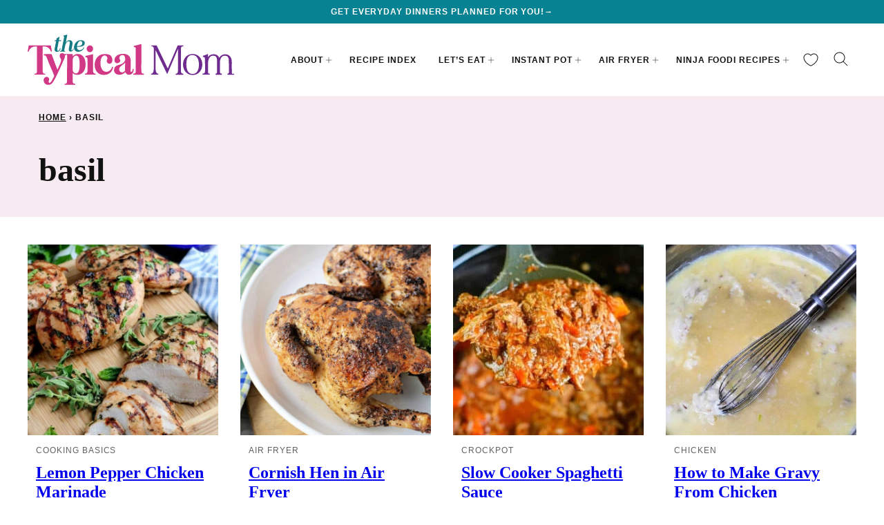

--- FILE ---
content_type: text/html; charset=UTF-8
request_url: https://temeculablogs.com/tag/basil/
body_size: 29395
content:
<!DOCTYPE html><html lang="en-US">
<head><script class="mv-script-optimized" async="async" fetchpriority="high" data-noptimize="1" data-cfasync="false" src="https://scripts.mediavine.com/tags/the-typical-mom.js?ver=0174732a103f44415f4f5e0396dc5512" id="mv-script-wrapper-js"></script><meta name="robots" content="noindex, follow">
	<style>img:is([sizes="auto" i], [sizes^="auto," i]) { contain-intrinsic-size: 3000px 1500px }</style>
	<meta name="pinterest-rich-pin" content="false">
	<!-- This site is optimized with the Yoast SEO Premium plugin v26.7 (Yoast SEO v26.7) - https://yoast.com/wordpress/plugins/seo/ -->
	<meta name="viewport" content="width=device-width, initial-scale=1"><title>basil · The Typical Mom</title><link rel="preload" href="https://temeculablogs.com/wp-content/uploads/2022/08/Simple-lemon-pepper-chicken-marinade-600x600.jpg" as="image" imagesrcset="https://temeculablogs.com/wp-content/uploads/2022/08/Simple-lemon-pepper-chicken-marinade-600x600.jpg 600w, https://temeculablogs.com/wp-content/uploads/2022/08/Simple-lemon-pepper-chicken-marinade-378x378.jpg 378w, https://temeculablogs.com/wp-content/uploads/2022/08/Simple-lemon-pepper-chicken-marinade-276x276.jpg 276w, https://temeculablogs.com/wp-content/uploads/2022/08/Simple-lemon-pepper-chicken-marinade-300x300.jpg 300w, https://temeculablogs.com/wp-content/uploads/2022/08/Simple-lemon-pepper-chicken-marinade-500x500.jpg 500w, https://temeculablogs.com/wp-content/uploads/2022/08/Simple-lemon-pepper-chicken-marinade-150x150.jpg 150w, https://temeculablogs.com/wp-content/uploads/2022/08/Simple-lemon-pepper-chicken-marinade-728x728.jpg 728w, https://temeculablogs.com/wp-content/uploads/2022/08/Simple-lemon-pepper-chicken-marinade-96x96.jpg 96w" imagesizes="(max-width: 600px) 50vw, 276px" fetchpriority="high"><link rel="preload" href="https://temeculablogs.com/wp-content/uploads/2025/08/air-fryer-cornish-hen-600x600.jpg" as="image" imagesrcset="https://temeculablogs.com/wp-content/uploads/2025/08/air-fryer-cornish-hen-600x600.jpg 600w, https://temeculablogs.com/wp-content/uploads/2025/08/air-fryer-cornish-hen-150x150.jpg 150w, https://temeculablogs.com/wp-content/uploads/2025/08/air-fryer-cornish-hen-500x500.jpg 500w, https://temeculablogs.com/wp-content/uploads/2025/08/air-fryer-cornish-hen-300x300.jpg 300w, https://temeculablogs.com/wp-content/uploads/2025/08/air-fryer-cornish-hen-96x96.jpg 96w, https://temeculablogs.com/wp-content/uploads/2025/08/air-fryer-cornish-hen-378x378.jpg 378w, https://temeculablogs.com/wp-content/uploads/2025/08/air-fryer-cornish-hen-276x276.jpg 276w" imagesizes="(max-width: 600px) 50vw, 276px" fetchpriority="high"><style id="perfmatters-used-css">@-webkit-keyframes searchwp-spinner-line-fade-more{0%,to{opacity:0;}1%{opacity:1;}}@keyframes searchwp-spinner-line-fade-more{0%,to{opacity:0;}1%{opacity:1;}}@-webkit-keyframes searchwp-spinner-line-fade-quick{0%,39%,to{opacity:.25;}40%{opacity:1;}}@keyframes searchwp-spinner-line-fade-quick{0%,39%,to{opacity:.25;}40%{opacity:1;}}@-webkit-keyframes searchwp-spinner-line-fade-default{0%,to{opacity:.22;}1%{opacity:1;}}@keyframes searchwp-spinner-line-fade-default{0%,to{opacity:.22;}1%{opacity:1;}}</style>
	<meta property="og:locale" content="en_US">
	<meta property="og:type" content="article">
	<meta property="og:title" content="basil Archives">
	<meta property="og:url" content="https://temeculablogs.com/tag/basil/">
	<meta property="og:site_name" content="The Typical Mom">
	<meta property="og:image" content="https://temeculablogs.com/wp-content/uploads/2024/10/Default-sharing-image.jpg">
	<meta property="og:image:width" content="1200">
	<meta property="og:image:height" content="675">
	<meta property="og:image:type" content="image/jpeg">
	<script type="application/ld+json" class="yoast-schema-graph">{"@context":"https://schema.org","@graph":[{"@type":"CollectionPage","@id":"https://temeculablogs.com/tag/basil/","url":"https://temeculablogs.com/tag/basil/","name":"basil &#183; The Typical Mom","isPartOf":{"@id":"https://temeculablogs.com/#website"},"primaryImageOfPage":{"@id":"https://temeculablogs.com/tag/basil/#primaryimage"},"image":{"@id":"https://temeculablogs.com/tag/basil/#primaryimage"},"thumbnailUrl":"https://temeculablogs.com/wp-content/uploads/2022/08/Simple-lemon-pepper-chicken-marinade.jpg","breadcrumb":{"@id":"https://temeculablogs.com/tag/basil/#breadcrumb"},"inLanguage":"en-US"},{"@type":"ImageObject","inLanguage":"en-US","@id":"https://temeculablogs.com/tag/basil/#primaryimage","url":"https://temeculablogs.com/wp-content/uploads/2022/08/Simple-lemon-pepper-chicken-marinade.jpg","contentUrl":"https://temeculablogs.com/wp-content/uploads/2022/08/Simple-lemon-pepper-chicken-marinade.jpg","width":1200,"height":1800,"caption":"Grilled chicken breasts on a cutting board, infused with a zesty lemon pepper chicken marinade, are accompanied by fresh herbs and a savory dipping sauce."},{"@type":"BreadcrumbList","@id":"https://temeculablogs.com/tag/basil/#breadcrumb","itemListElement":[{"@type":"ListItem","position":1,"name":"Home","item":"https://temeculablogs.com/"},{"@type":"ListItem","position":2,"name":"basil"}]},{"@type":"WebSite","@id":"https://temeculablogs.com/#website","url":"https://temeculablogs.com/","name":"The Typical Mom","description":"Quick and Delicious Family Meals","publisher":{"@id":"https://temeculablogs.com/#organization"},"alternateName":"TTM","potentialAction":[{"@type":"SearchAction","target":{"@type":"EntryPoint","urlTemplate":"https://temeculablogs.com/?s={search_term_string}"},"query-input":{"@type":"PropertyValueSpecification","valueRequired":true,"valueName":"search_term_string"}}],"inLanguage":"en-US"},{"@type":"Organization","@id":"https://temeculablogs.com/#organization","name":"The Typical Mom","url":"https://temeculablogs.com/","logo":{"@type":"ImageObject","inLanguage":"en-US","@id":"https://temeculablogs.com/#/schema/logo/image/","url":"https://temeculablogs.com/wp-content/uploads/2024/07/TTM-Favicon_512x512px.png","contentUrl":"https://temeculablogs.com/wp-content/uploads/2024/07/TTM-Favicon_512x512px.png","width":512,"height":512,"caption":"The Typical Mom"},"image":{"@id":"https://temeculablogs.com/#/schema/logo/image/"},"sameAs":["https://www.facebook.com/thetypicalmom","https://x.com/thetypical_mom","https://www.instagram.com/thetypical_mom","https://www.pinterest.com/thetypicalmom"]}]}</script>
	<!-- / Yoast SEO Premium plugin. -->


<link rel="dns-prefetch" href="//scripts.mediavine.com">
<link rel="alternate" type="application/rss+xml" title="The Typical Mom » Feed" href="https://temeculablogs.com/feed/">
<link rel="alternate" type="application/rss+xml" title="The Typical Mom » Comments Feed" href="https://temeculablogs.com/comments/feed/">
<link rel="alternate" type="application/rss+xml" title="The Typical Mom » basil Tag Feed" href="https://temeculablogs.com/tag/basil/feed/">
<link rel="alternate" type="application/rss+xml" title="The Typical Mom » Stories Feed" href="https://temeculablogs.com/web-stories/feed/"><script type="pmdelayedscript" data-cfasync="false" data-no-optimize="1" data-no-defer="1" data-no-minify="1">(()=>{"use strict";const e=[400,500,600,700,800,900],t=e=>`wprm-min-${e}`,n=e=>`wprm-max-${e}`,s=new Set,o="ResizeObserver"in window,r=o?new ResizeObserver((e=>{for(const t of e)c(t.target)})):null,i=.5/(window.devicePixelRatio||1);function c(s){const o=s.getBoundingClientRect().width||0;for(let r=0;r<e.length;r++){const c=e[r],a=o<=c+i;o>c+i?s.classList.add(t(c)):s.classList.remove(t(c)),a?s.classList.add(n(c)):s.classList.remove(n(c))}}function a(e){s.has(e)||(s.add(e),r&&r.observe(e),c(e))}!function(e=document){e.querySelectorAll(".wprm-recipe").forEach(a)}();if(new MutationObserver((e=>{for(const t of e)for(const e of t.addedNodes)e instanceof Element&&(e.matches?.(".wprm-recipe")&&a(e),e.querySelectorAll?.(".wprm-recipe").forEach(a))})).observe(document.documentElement,{childList:!0,subtree:!0}),!o){let e=0;addEventListener("resize",(()=>{e&&cancelAnimationFrame(e),e=requestAnimationFrame((()=>s.forEach(c)))}),{passive:!0})}})();</script><link rel="stylesheet" id="wp-block-library-css" href="https://temeculablogs.com/wp-includes/css/dist/block-library/style.min.css?ver=0174732a103f44415f4f5e0396dc5512" media="all">
<link rel="stylesheet" id="block-about-css" href="https://temeculablogs.com/wp-content/themes/thetypicalmom-2024/blocks/about/style.css?ver=1730122414" media="all">
<link rel="stylesheet" id="block-as-seen-in-css" href="https://temeculablogs.com/wp-content/themes/thetypicalmom-2024/blocks/as-seen-in/style.css?ver=1730122414" media="all">
<link rel="stylesheet" id="block-author-box-css" href="https://temeculablogs.com/wp-content/themes/thetypicalmom-2024/blocks/author-box/style.css?ver=1730122414" media="all">
<link rel="stylesheet" id="block-content-image-css" href="https://temeculablogs.com/wp-content/themes/thetypicalmom-2024/blocks/content-image/style.css?ver=1730122414" media="all">
<link rel="stylesheet" id="block-cookbook-css" href="https://temeculablogs.com/wp-content/themes/thetypicalmom-2024/blocks/cookbook/style.css?ver=1730122414" media="all">
<link rel="stylesheet" id="block-cookbook-banner-css" href="https://temeculablogs.com/wp-content/themes/thetypicalmom-2024/blocks/cookbook-banner/style.css?ver=1730122414" media="all">
<link rel="stylesheet" id="block-ebook-css" href="https://temeculablogs.com/wp-content/themes/thetypicalmom-2024/blocks/ebook/style.css?ver=1730122414" media="all">
<link rel="stylesheet" id="block-facebook-cta-css" href="https://temeculablogs.com/wp-content/themes/thetypicalmom-2024/blocks/facebook-cta/style.css?ver=1730122414" media="all">
<link rel="stylesheet" id="block-instagram-cta-css" href="https://temeculablogs.com/wp-content/themes/thetypicalmom-2024/blocks/instagram-cta/style.css?ver=1730122414" media="all">
<link rel="stylesheet" id="block-intro-css" href="https://temeculablogs.com/wp-content/themes/thetypicalmom-2024/blocks/intro/style.css?ver=1730122414" media="all">
<link rel="stylesheet" id="block-pinterest-cta-css" href="https://temeculablogs.com/wp-content/themes/thetypicalmom-2024/blocks/pinterest-cta/style.css?ver=1730122414" media="all">
<link rel="stylesheet" id="block-post-listing-css" href="https://temeculablogs.com/wp-content/themes/thetypicalmom-2024/blocks/post-listing/style.css?ver=1730122414" media="all">
<link rel="stylesheet" id="block-quick-links-css" href="https://temeculablogs.com/wp-content/themes/thetypicalmom-2024/blocks/quick-links/style.css?ver=1730122414" media="all">
<link rel="stylesheet" id="block-save-recipe-css" href="https://temeculablogs.com/wp-content/themes/thetypicalmom-2024/blocks/save-recipe/style.css?ver=1730122414" media="all">
<link rel="stylesheet" id="block-seasonal-css" href="https://temeculablogs.com/wp-content/themes/thetypicalmom-2024/blocks/seasonal/style.css?ver=1730122414" media="all">
<link rel="stylesheet" id="block-social-links-css" href="https://temeculablogs.com/wp-content/themes/thetypicalmom-2024/blocks/social-links/style.css?ver=1730122414" media="all">
<link rel="stylesheet" id="block-social-share-css" href="https://temeculablogs.com/wp-content/themes/thetypicalmom-2024/blocks/social-share/style.css?ver=1730122414" media="all">
<link rel="stylesheet" id="wprm-public-css" href="https://temeculablogs.com/wp-content/plugins/wp-recipe-maker/dist/public-modern.css?ver=10.2.4" media="all">
<link rel="stylesheet" id="wprmp-public-css" href="https://temeculablogs.com/wp-content/plugins/wp-recipe-maker-premium/dist/public-pro.css?ver=10.2.4" media="all">
<style id="global-styles-inline-css">
:root{--wp--preset--aspect-ratio--square: 1;--wp--preset--aspect-ratio--4-3: 4/3;--wp--preset--aspect-ratio--3-4: 3/4;--wp--preset--aspect-ratio--3-2: 3/2;--wp--preset--aspect-ratio--2-3: 2/3;--wp--preset--aspect-ratio--16-9: 16/9;--wp--preset--aspect-ratio--9-16: 9/16;--wp--preset--color--black: #000000;--wp--preset--color--cyan-bluish-gray: #abb8c3;--wp--preset--color--white: #ffffff;--wp--preset--color--pale-pink: #f78da7;--wp--preset--color--vivid-red: #cf2e2e;--wp--preset--color--luminous-vivid-orange: #ff6900;--wp--preset--color--luminous-vivid-amber: #fcb900;--wp--preset--color--light-green-cyan: #7bdcb5;--wp--preset--color--vivid-green-cyan: #00d084;--wp--preset--color--pale-cyan-blue: #8ed1fc;--wp--preset--color--vivid-cyan-blue: #0693e3;--wp--preset--color--vivid-purple: #9b51e0;--wp--preset--color--foreground: #111111;--wp--preset--color--background: #ffffff;--wp--preset--color--primary: #078293;--wp--preset--color--secondary: #d03784;--wp--preset--color--tertiary: #e2f3f5;--wp--preset--color--quaternary: #f7ebf1;--wp--preset--color--quinary: #701d93;--wp--preset--color--senary: #e9dfef;--wp--preset--gradient--vivid-cyan-blue-to-vivid-purple: linear-gradient(135deg,rgba(6,147,227,1) 0%,rgb(155,81,224) 100%);--wp--preset--gradient--light-green-cyan-to-vivid-green-cyan: linear-gradient(135deg,rgb(122,220,180) 0%,rgb(0,208,130) 100%);--wp--preset--gradient--luminous-vivid-amber-to-luminous-vivid-orange: linear-gradient(135deg,rgba(252,185,0,1) 0%,rgba(255,105,0,1) 100%);--wp--preset--gradient--luminous-vivid-orange-to-vivid-red: linear-gradient(135deg,rgba(255,105,0,1) 0%,rgb(207,46,46) 100%);--wp--preset--gradient--very-light-gray-to-cyan-bluish-gray: linear-gradient(135deg,rgb(238,238,238) 0%,rgb(169,184,195) 100%);--wp--preset--gradient--cool-to-warm-spectrum: linear-gradient(135deg,rgb(74,234,220) 0%,rgb(151,120,209) 20%,rgb(207,42,186) 40%,rgb(238,44,130) 60%,rgb(251,105,98) 80%,rgb(254,248,76) 100%);--wp--preset--gradient--blush-light-purple: linear-gradient(135deg,rgb(255,206,236) 0%,rgb(152,150,240) 100%);--wp--preset--gradient--blush-bordeaux: linear-gradient(135deg,rgb(254,205,165) 0%,rgb(254,45,45) 50%,rgb(107,0,62) 100%);--wp--preset--gradient--luminous-dusk: linear-gradient(135deg,rgb(255,203,112) 0%,rgb(199,81,192) 50%,rgb(65,88,208) 100%);--wp--preset--gradient--pale-ocean: linear-gradient(135deg,rgb(255,245,203) 0%,rgb(182,227,212) 50%,rgb(51,167,181) 100%);--wp--preset--gradient--electric-grass: linear-gradient(135deg,rgb(202,248,128) 0%,rgb(113,206,126) 100%);--wp--preset--gradient--midnight: linear-gradient(135deg,rgb(2,3,129) 0%,rgb(40,116,252) 100%);--wp--preset--font-size--small: 1rem;--wp--preset--font-size--medium: 1.125rem;--wp--preset--font-size--large: 1.25rem;--wp--preset--font-size--x-large: clamp(1.375rem, 2.4vw, 1.5rem);--wp--preset--font-size--gargantuan: clamp(2.75rem, 5.2vw, 3.25rem);--wp--preset--font-size--colossal: clamp(2.5rem, 4.8vw, 3rem);--wp--preset--font-size--gigantic: clamp(2.125rem, 4.4vw, 2.75rem);--wp--preset--font-size--jumbo: clamp(2rem, 4vw, 2.5rem);--wp--preset--font-size--huge: clamp(1.875rem, 3.6vw, 2.25rem);--wp--preset--font-size--big: clamp(1.75rem, 3.2vw, 2rem);--wp--preset--font-size--tiny: 0.875rem;--wp--preset--font-size--min: 0.75rem;--wp--preset--font-family--primary: 'Iowan Old Style', 'Palatino Linotype', 'URW Palladio L', P052, serif;--wp--preset--font-family--secondary: -apple-system,BlinkMacSystemFont,"Segoe UI",Roboto,Oxygen-Sans,Ubuntu,Cantarell,"Helvetica Neue",sans-serif;--wp--preset--spacing--20: 0.44rem;--wp--preset--spacing--30: 0.67rem;--wp--preset--spacing--40: 1rem;--wp--preset--spacing--50: 1.5rem;--wp--preset--spacing--60: 2.25rem;--wp--preset--spacing--70: 3.38rem;--wp--preset--spacing--80: 5.06rem;--wp--preset--shadow--natural: 6px 6px 9px rgba(0, 0, 0, 0.2);--wp--preset--shadow--deep: 12px 12px 50px rgba(0, 0, 0, 0.4);--wp--preset--shadow--sharp: 6px 6px 0px rgba(0, 0, 0, 0.2);--wp--preset--shadow--outlined: 6px 6px 0px -3px rgba(255, 255, 255, 1), 6px 6px rgba(0, 0, 0, 1);--wp--preset--shadow--crisp: 6px 6px 0px rgba(0, 0, 0, 1);--wp--custom--aspect-ratio: 1;--wp--custom--border-radius--tiny: 3px;--wp--custom--border-radius--small: 8px;--wp--custom--border-radius--medium: 12px;--wp--custom--border-radius--large: 50%;--wp--custom--border-width--tiny: 1px;--wp--custom--border-width--small: 2px;--wp--custom--border-width--medium: 3px;--wp--custom--border-width--large: 4px;--wp--custom--box-shadow--1: 0px 2px 8px rgba(33, 33, 33, 0.12);--wp--custom--box-shadow--2: 0px 3px 10px rgba(33, 33, 33, 0.25);--wp--custom--color--link: var(--wp--preset--color--quinary);--wp--custom--color--star: var(--wp--preset--color--secondary);--wp--custom--color--neutral-50: #FAFAFA;--wp--custom--color--neutral-100: #F5F5F5;--wp--custom--color--neutral-200: #EEEEEE;--wp--custom--color--neutral-300: #E0E0E0;--wp--custom--color--neutral-400: #BDBDBD;--wp--custom--color--neutral-500: #9E9E9E;--wp--custom--color--neutral-600: #757575;--wp--custom--color--neutral-700: #616161;--wp--custom--color--neutral-800: #424242;--wp--custom--color--neutral-900: #212121;--wp--custom--footer-logo--width: 220px;--wp--custom--footer-logo--height: 124px;--wp--custom--footer-logo--slug: secondary;--wp--custom--footer-logo--format: svg;--wp--custom--header-logo--desktop-width: 300px;--wp--custom--header-logo--desktop-height: 73px;--wp--custom--header-logo--desktop-margin: 16px;--wp--custom--header-logo--mobile-width: 200px;--wp--custom--header-logo--mobile-height: 47px;--wp--custom--header-logo--mobile-margin: 6px;--wp--custom--header-logo--slug: primary;--wp--custom--header-logo--format: svg;--wp--custom--layout--content: 736px;--wp--custom--layout--wide: 1200px;--wp--custom--layout--sidebar: 336px;--wp--custom--layout--page: var(--wp--custom--layout--content);--wp--custom--layout--padding: 16px;--wp--custom--layout--block-gap: 16px;--wp--custom--layout--block-gap-large: 40px;--wp--custom--letter-spacing--none: normal;--wp--custom--letter-spacing--tight: -.01em;--wp--custom--letter-spacing--loose: .08em;--wp--custom--letter-spacing--looser: .12em;--wp--custom--line-height--tiny: 1.1;--wp--custom--line-height--small: 1.2;--wp--custom--line-height--medium: 1.5;--wp--custom--line-height--normal: 1.7;--wp--custom--typography--heading--font-family: var(--wp--preset--font-family--primary);--wp--custom--typography--heading--font-size: var(--wp--preset--font-size--huge);--wp--custom--typography--heading--font-weight: 600;--wp--custom--typography--heading--letter-spacing: var(--wp--custom--letter-spacing--none);--wp--custom--typography--heading--line-height: var(--wp--custom--line-height--small);--wp--custom--typography--heading--text-transform: none;--wp--custom--typography--interface--font-family: var(--wp--preset--font-family--secondary);--wp--custom--typography--interface--font-size: var(--wp--preset--font-size--min);--wp--custom--typography--interface--font-weight: 700;--wp--custom--typography--interface--letter-spacing: var(--wp--custom--letter-spacing--loose);--wp--custom--typography--interface--line-height: var(--wp--custom--line-height--small);--wp--custom--typography--interface--text-transform: uppercase;}:root { --wp--style--global--content-size: var(--wp--custom--layout--content);--wp--style--global--wide-size: var(--wp--custom--layout--wide); }:where(body) { margin: 0; }.wp-site-blocks > .alignleft { float: left; margin-right: 2em; }.wp-site-blocks > .alignright { float: right; margin-left: 2em; }.wp-site-blocks > .aligncenter { justify-content: center; margin-left: auto; margin-right: auto; }:where(.wp-site-blocks) > * { margin-block-start: var(--wp--custom--layout--block-gap); margin-block-end: 0; }:where(.wp-site-blocks) > :first-child { margin-block-start: 0; }:where(.wp-site-blocks) > :last-child { margin-block-end: 0; }:root { --wp--style--block-gap: var(--wp--custom--layout--block-gap); }:root :where(.is-layout-flow) > :first-child{margin-block-start: 0;}:root :where(.is-layout-flow) > :last-child{margin-block-end: 0;}:root :where(.is-layout-flow) > *{margin-block-start: var(--wp--custom--layout--block-gap);margin-block-end: 0;}:root :where(.is-layout-constrained) > :first-child{margin-block-start: 0;}:root :where(.is-layout-constrained) > :last-child{margin-block-end: 0;}:root :where(.is-layout-constrained) > *{margin-block-start: var(--wp--custom--layout--block-gap);margin-block-end: 0;}:root :where(.is-layout-flex){gap: var(--wp--custom--layout--block-gap);}:root :where(.is-layout-grid){gap: var(--wp--custom--layout--block-gap);}.is-layout-flow > .alignleft{float: left;margin-inline-start: 0;margin-inline-end: 2em;}.is-layout-flow > .alignright{float: right;margin-inline-start: 2em;margin-inline-end: 0;}.is-layout-flow > .aligncenter{margin-left: auto !important;margin-right: auto !important;}.is-layout-constrained > .alignleft{float: left;margin-inline-start: 0;margin-inline-end: 2em;}.is-layout-constrained > .alignright{float: right;margin-inline-start: 2em;margin-inline-end: 0;}.is-layout-constrained > .aligncenter{margin-left: auto !important;margin-right: auto !important;}.is-layout-constrained > :where(:not(.alignleft):not(.alignright):not(.alignfull)){max-width: var(--wp--style--global--content-size);margin-left: auto !important;margin-right: auto !important;}.is-layout-constrained > .alignwide{max-width: var(--wp--style--global--wide-size);}body .is-layout-flex{display: flex;}.is-layout-flex{flex-wrap: wrap;align-items: center;}.is-layout-flex > :is(*, div){margin: 0;}body .is-layout-grid{display: grid;}.is-layout-grid > :is(*, div){margin: 0;}body{background-color: var(--wp--preset--color--background);color: var(--wp--preset--color--foreground);font-family: var(--wp--preset--font-family--secondary);font-size: var(--wp--preset--font-size--large);line-height: var(--wp--custom--line-height--normal);padding-top: 0px;padding-right: 0px;padding-bottom: 0px;padding-left: 0px;}a:where(:not(.wp-element-button)){color: var(--wp--custom--color--link);text-decoration: underline;}h1, h2, h3, h4, h5, h6{font-family: var(--wp--custom--typography--heading--font-family);font-weight: var(--wp--custom--typography--heading--font-weight);letter-spacing: var(--wp--custom--typography--heading--letter-spacing);line-height: var(--wp--custom--typography--heading--line-height);text-transform: var(--wp--custom--typography--heading--text-transform);}h1{font-size: var(--wp--preset--font-size--colossal);}h2{font-size: var(--wp--preset--font-size--huge);}h3{font-size: var(--wp--preset--font-size--x-large);}h4{font-size: var(--wp--preset--font-size--large);letter-spacing: var(--wp--custom--letter-spacing--loose);text-transform: uppercase;}h5{font-size: var(--wp--preset--font-size--large);letter-spacing: var(--wp--custom--letter-spacing--loose);text-transform: uppercase;}h6{font-size: var(--wp--preset--font-size--large);letter-spacing: var(--wp--custom--letter-spacing--loose);text-transform: uppercase;}:root :where(.wp-element-button, .wp-block-button__link){background-color: var(--wp--preset--color--foreground);border-radius: 0px;border-width: 0px;color: var(--wp--preset--color--background);font-family: var(--wp--custom--typography--interface--font-family);font-size: var(--wp--preset--font-size--tiny);font-weight: var(--wp--custom--typography--interface--font-weight);letter-spacing: var(--wp--custom--typography--interface--letter-spacing);line-height: var(--wp--custom--line-height--medium);padding: 11px 16px;text-decoration: none;text-transform: var(--wp--custom--typography--interface--text-transform);}.has-black-color{color: var(--wp--preset--color--black) !important;}.has-cyan-bluish-gray-color{color: var(--wp--preset--color--cyan-bluish-gray) !important;}.has-white-color{color: var(--wp--preset--color--white) !important;}.has-pale-pink-color{color: var(--wp--preset--color--pale-pink) !important;}.has-vivid-red-color{color: var(--wp--preset--color--vivid-red) !important;}.has-luminous-vivid-orange-color{color: var(--wp--preset--color--luminous-vivid-orange) !important;}.has-luminous-vivid-amber-color{color: var(--wp--preset--color--luminous-vivid-amber) !important;}.has-light-green-cyan-color{color: var(--wp--preset--color--light-green-cyan) !important;}.has-vivid-green-cyan-color{color: var(--wp--preset--color--vivid-green-cyan) !important;}.has-pale-cyan-blue-color{color: var(--wp--preset--color--pale-cyan-blue) !important;}.has-vivid-cyan-blue-color{color: var(--wp--preset--color--vivid-cyan-blue) !important;}.has-vivid-purple-color{color: var(--wp--preset--color--vivid-purple) !important;}.has-foreground-color{color: var(--wp--preset--color--foreground) !important;}.has-background-color{color: var(--wp--preset--color--background) !important;}.has-primary-color{color: var(--wp--preset--color--primary) !important;}.has-secondary-color{color: var(--wp--preset--color--secondary) !important;}.has-tertiary-color{color: var(--wp--preset--color--tertiary) !important;}.has-quaternary-color{color: var(--wp--preset--color--quaternary) !important;}.has-quinary-color{color: var(--wp--preset--color--quinary) !important;}.has-senary-color{color: var(--wp--preset--color--senary) !important;}.has-black-background-color{background-color: var(--wp--preset--color--black) !important;}.has-cyan-bluish-gray-background-color{background-color: var(--wp--preset--color--cyan-bluish-gray) !important;}.has-white-background-color{background-color: var(--wp--preset--color--white) !important;}.has-pale-pink-background-color{background-color: var(--wp--preset--color--pale-pink) !important;}.has-vivid-red-background-color{background-color: var(--wp--preset--color--vivid-red) !important;}.has-luminous-vivid-orange-background-color{background-color: var(--wp--preset--color--luminous-vivid-orange) !important;}.has-luminous-vivid-amber-background-color{background-color: var(--wp--preset--color--luminous-vivid-amber) !important;}.has-light-green-cyan-background-color{background-color: var(--wp--preset--color--light-green-cyan) !important;}.has-vivid-green-cyan-background-color{background-color: var(--wp--preset--color--vivid-green-cyan) !important;}.has-pale-cyan-blue-background-color{background-color: var(--wp--preset--color--pale-cyan-blue) !important;}.has-vivid-cyan-blue-background-color{background-color: var(--wp--preset--color--vivid-cyan-blue) !important;}.has-vivid-purple-background-color{background-color: var(--wp--preset--color--vivid-purple) !important;}.has-foreground-background-color{background-color: var(--wp--preset--color--foreground) !important;}.has-background-background-color{background-color: var(--wp--preset--color--background) !important;}.has-primary-background-color{background-color: var(--wp--preset--color--primary) !important;}.has-secondary-background-color{background-color: var(--wp--preset--color--secondary) !important;}.has-tertiary-background-color{background-color: var(--wp--preset--color--tertiary) !important;}.has-quaternary-background-color{background-color: var(--wp--preset--color--quaternary) !important;}.has-quinary-background-color{background-color: var(--wp--preset--color--quinary) !important;}.has-senary-background-color{background-color: var(--wp--preset--color--senary) !important;}.has-black-border-color{border-color: var(--wp--preset--color--black) !important;}.has-cyan-bluish-gray-border-color{border-color: var(--wp--preset--color--cyan-bluish-gray) !important;}.has-white-border-color{border-color: var(--wp--preset--color--white) !important;}.has-pale-pink-border-color{border-color: var(--wp--preset--color--pale-pink) !important;}.has-vivid-red-border-color{border-color: var(--wp--preset--color--vivid-red) !important;}.has-luminous-vivid-orange-border-color{border-color: var(--wp--preset--color--luminous-vivid-orange) !important;}.has-luminous-vivid-amber-border-color{border-color: var(--wp--preset--color--luminous-vivid-amber) !important;}.has-light-green-cyan-border-color{border-color: var(--wp--preset--color--light-green-cyan) !important;}.has-vivid-green-cyan-border-color{border-color: var(--wp--preset--color--vivid-green-cyan) !important;}.has-pale-cyan-blue-border-color{border-color: var(--wp--preset--color--pale-cyan-blue) !important;}.has-vivid-cyan-blue-border-color{border-color: var(--wp--preset--color--vivid-cyan-blue) !important;}.has-vivid-purple-border-color{border-color: var(--wp--preset--color--vivid-purple) !important;}.has-foreground-border-color{border-color: var(--wp--preset--color--foreground) !important;}.has-background-border-color{border-color: var(--wp--preset--color--background) !important;}.has-primary-border-color{border-color: var(--wp--preset--color--primary) !important;}.has-secondary-border-color{border-color: var(--wp--preset--color--secondary) !important;}.has-tertiary-border-color{border-color: var(--wp--preset--color--tertiary) !important;}.has-quaternary-border-color{border-color: var(--wp--preset--color--quaternary) !important;}.has-quinary-border-color{border-color: var(--wp--preset--color--quinary) !important;}.has-senary-border-color{border-color: var(--wp--preset--color--senary) !important;}.has-vivid-cyan-blue-to-vivid-purple-gradient-background{background: var(--wp--preset--gradient--vivid-cyan-blue-to-vivid-purple) !important;}.has-light-green-cyan-to-vivid-green-cyan-gradient-background{background: var(--wp--preset--gradient--light-green-cyan-to-vivid-green-cyan) !important;}.has-luminous-vivid-amber-to-luminous-vivid-orange-gradient-background{background: var(--wp--preset--gradient--luminous-vivid-amber-to-luminous-vivid-orange) !important;}.has-luminous-vivid-orange-to-vivid-red-gradient-background{background: var(--wp--preset--gradient--luminous-vivid-orange-to-vivid-red) !important;}.has-very-light-gray-to-cyan-bluish-gray-gradient-background{background: var(--wp--preset--gradient--very-light-gray-to-cyan-bluish-gray) !important;}.has-cool-to-warm-spectrum-gradient-background{background: var(--wp--preset--gradient--cool-to-warm-spectrum) !important;}.has-blush-light-purple-gradient-background{background: var(--wp--preset--gradient--blush-light-purple) !important;}.has-blush-bordeaux-gradient-background{background: var(--wp--preset--gradient--blush-bordeaux) !important;}.has-luminous-dusk-gradient-background{background: var(--wp--preset--gradient--luminous-dusk) !important;}.has-pale-ocean-gradient-background{background: var(--wp--preset--gradient--pale-ocean) !important;}.has-electric-grass-gradient-background{background: var(--wp--preset--gradient--electric-grass) !important;}.has-midnight-gradient-background{background: var(--wp--preset--gradient--midnight) !important;}.has-small-font-size{font-size: var(--wp--preset--font-size--small) !important;}.has-medium-font-size{font-size: var(--wp--preset--font-size--medium) !important;}.has-large-font-size{font-size: var(--wp--preset--font-size--large) !important;}.has-x-large-font-size{font-size: var(--wp--preset--font-size--x-large) !important;}.has-gargantuan-font-size{font-size: var(--wp--preset--font-size--gargantuan) !important;}.has-colossal-font-size{font-size: var(--wp--preset--font-size--colossal) !important;}.has-gigantic-font-size{font-size: var(--wp--preset--font-size--gigantic) !important;}.has-jumbo-font-size{font-size: var(--wp--preset--font-size--jumbo) !important;}.has-huge-font-size{font-size: var(--wp--preset--font-size--huge) !important;}.has-big-font-size{font-size: var(--wp--preset--font-size--big) !important;}.has-tiny-font-size{font-size: var(--wp--preset--font-size--tiny) !important;}.has-min-font-size{font-size: var(--wp--preset--font-size--min) !important;}.has-primary-font-family{font-family: var(--wp--preset--font-family--primary) !important;}.has-secondary-font-family{font-family: var(--wp--preset--font-family--secondary) !important;}
:root :where(.wp-block-pullquote){font-size: 1.5em;line-height: 1.6;}
</style>
<link rel="stylesheet" id="cultivate-category-pages-frontend-css" media="all" data-pmdelayedstyle="https://temeculablogs.com/wp-content/plugins/cultivate-category-pages/assets/css/frontend.css?ver=1.2.0">
<link rel="stylesheet" id="theme-style-css" href="https://temeculablogs.com/wp-content/themes/thetypicalmom-2024/assets/css/main.css?ver=1730122414" media="all">
<link rel="preload" class="mv-grow-style" href="https://temeculablogs.com/wp-content/plugins/social-pug/assets/dist/style-frontend-pro.css?ver=2.27.2" as="style"><noscript><link rel="stylesheet" id="dpsp-frontend-style-pro-css" href="https://temeculablogs.com/wp-content/plugins/social-pug/assets/dist/style-frontend-pro.css?ver=2.27.2" media="all">
</noscript><style id="dpsp-frontend-style-pro-inline-css">

				@media screen and ( max-width : 720px ) {
					.dpsp-content-wrapper.dpsp-hide-on-mobile,
					.dpsp-share-text.dpsp-hide-on-mobile {
						display: none;
					}
					.dpsp-has-spacing .dpsp-networks-btns-wrapper li {
						margin:0 2% 10px 0;
					}
					.dpsp-network-btn.dpsp-has-label:not(.dpsp-has-count) {
						max-height: 40px;
						padding: 0;
						justify-content: center;
					}
					.dpsp-content-wrapper.dpsp-size-small .dpsp-network-btn.dpsp-has-label:not(.dpsp-has-count){
						max-height: 32px;
					}
					.dpsp-content-wrapper.dpsp-size-large .dpsp-network-btn.dpsp-has-label:not(.dpsp-has-count){
						max-height: 46px;
					}
				}
			
							.dpsp-button-style-5 .dpsp-networks-btns-content.dpsp-networks-btns-wrapper .dpsp-network-btn .dpsp-network-icon,
							.dpsp-button-style-5 .dpsp-networks-btns-content.dpsp-networks-btns-wrapper .dpsp-network-btn:not(:hover):not(:active) {
								--customNetworkColor: #1dbab4;
								--customNetworkHoverColor: #5bc5da;
								border-color: #1dbab4;
								color: #1dbab4;
							}
							.dpsp-button-style-5 .dpsp-networks-btns-content.dpsp-networks-btns-wrapper .dpsp-network-btn  .dpsp-network-icon  .dpsp-network-icon-inner > svg {
								fill: #1dbab4;
							}
						
							.dpsp-button-style-5 .dpsp-networks-btns-content.dpsp-networks-btns-wrapper .dpsp-network-btn:hover,
							.dpsp-button-style-5 .dpsp-networks-btns-content.dpsp-networks-btns-wrapper .dpsp-network-btn:focus {
								border-color: #5bc5da;
								background: #5bc5da;
							}
						.dpsp-networks-btns-wrapper.dpsp-networks-btns-content .dpsp-network-btn {--networkHover: rgba(91, 197, 218, 0.4); --networkAccent: rgba(91, 197, 218, 1);}
</style>
<link rel="stylesheet" id="searchwp-forms-css" media="all" data-pmdelayedstyle="https://temeculablogs.com/wp-content/plugins/searchwp-live-ajax-search/assets/styles/frontend/search-forms.min.css?ver=1.8.7">
<link rel="stylesheet" id="searchwp-live-search-css" media="all" data-pmdelayedstyle="https://temeculablogs.com/wp-content/plugins/searchwp-live-ajax-search/assets/styles/style.min.css?ver=1.8.7">
<style id="searchwp-live-search-inline-css">
.searchwp-live-search-result .searchwp-live-search-result--title a {
  font-size: 16px;
}
.searchwp-live-search-result .searchwp-live-search-result--price {
  font-size: 14px;
}
.searchwp-live-search-result .searchwp-live-search-result--add-to-cart .button {
  font-size: 14px;
}

</style>
<link rel="stylesheet" id="inc-frontend-css" href="https://temeculablogs.com/wp-content/plugins/imark-interactive-toolkit/frontend/css/inc-frontend-style.css?ver=2.6.3" media="all">
<link rel="stylesheet" id="imp-frontend-css" href="https://temeculablogs.com/wp-content/plugins/imark-interactive-toolkit/frontend/css/imp-frontend-style.css?ver=2.6.3" media="all">

<script src="https://temeculablogs.com/wp-includes/js/jquery/jquery.min.js?ver=3.7.1" id="jquery-core-js"></script>
<script async src="https://cdn.outreachgenius.ai/wrapper/1.0/wrapper.js?pid=Rt75GndW9pUEhaQdZqj3" type="pmdelayedscript" data-cfasync="false" data-no-optimize="1" data-no-defer="1" data-no-minify="1"></script>
<meta name="google-site-verification" content="2U-cjJYhA1c-s8uXqesfEEjPqts043b59vJLN0gTmm8">
<meta name="google-site-verification" content="DRnFWx6O5YQn4Qwa-1BUjqHl8U362q1Z522zg2e2lC0">

<!-- Google Tag Manager -->
<script>(function(w,d,s,l,i){w[l]=w[l]||[];w[l].push({'gtm.start':
new Date().getTime(),event:'gtm.js'});var f=d.getElementsByTagName(s)[0],
j=d.createElement(s),dl=l!='dataLayer'?'&l='+l:'';j.async=true;j.src=
'https://www.googletagmanager.com/gtm.js?id='+i+dl;f.parentNode.insertBefore(j,f);
})(window,document,'script','dataLayer','GTM-M2JJ8ZW9');</script>
<!-- End Google Tag Manager -->

<!-- Pinterest Tag -->
<script type="pmdelayedscript" data-cfasync="false" data-no-optimize="1" data-no-defer="1" data-no-minify="1">
!function(e){if(!window.pintrk){window.pintrk = function () {
window.pintrk.queue.push(Array.prototype.slice.call(arguments))};var
  n=window.pintrk;n.queue=[],n.version="3.0";var
  t=document.createElement("script");t.async=!0,t.src=e;var
  r=document.getElementsByTagName("script")[0];
  r.parentNode.insertBefore(t,r)}}("https://s.pinimg.com/ct/core.js");
pintrk('load', '2612622688447', {em: '<user_email_address>'});
pintrk('page');
</script>
<noscript>
<img height="1" width="1" style="display:none;" alt="" src="https://ct.pinterest.com/v3/?event=init&tid=2612622688447&pd[em]=<hashed_email_address>&noscript=1">
</noscript>
<!-- end Pinterest Tag -->
<!-- Meta Pixel Code -->
<script type="pmdelayedscript" data-cfasync="false" data-no-optimize="1" data-no-defer="1" data-no-minify="1">
!function(f,b,e,v,n,t,s)
{if(f.fbq)return;n=f.fbq=function(){n.callMethod?
n.callMethod.apply(n,arguments):n.queue.push(arguments)};
if(!f._fbq)f._fbq=n;n.push=n;n.loaded=!0;n.version='2.0';
n.queue=[];t=b.createElement(e);t.async=!0;
t.src=v;s=b.getElementsByTagName(e)[0];
s.parentNode.insertBefore(t,s)}(window, document,'script',
'https://connect.facebook.net/en_US/fbevents.js');
fbq('init', '523240283613922');
fbq('track', 'PageView');
</script>
<noscript><img height="1" width="1" style="display:none" alt="" src="https://www.facebook.com/tr?id=523240283613922&ev=PageView&noscript=1"></noscript>
<!-- End Meta Pixel Code --><style type="text/css">.wprm-glossary-term {color: #5A822B;text-decoration: underline;cursor: help;}</style><meta charset="UTF-8"><link rel="profile" href="https://gmpg.org/xfn/11"><link rel="pingback" href="https://temeculablogs.com/xmlrpc.php"><meta name="hubbub-info" description="Hubbub Pro 2.27.2"><link rel="icon" href="https://temeculablogs.com/wp-content/uploads/2024/11/cropped-favicon-1-32x32.png" sizes="32x32">
<link rel="icon" href="https://temeculablogs.com/wp-content/uploads/2024/11/cropped-favicon-1-192x192.png" sizes="192x192">
<link rel="apple-touch-icon" href="https://temeculablogs.com/wp-content/uploads/2024/11/cropped-favicon-1-180x180.png">
<meta name="msapplication-TileImage" content="https://temeculablogs.com/wp-content/uploads/2024/11/cropped-favicon-1-270x270.png">
		<style id="wp-custom-css">
			/* NerdPress Edits for CSSing JTR buttom PC March 14th 2025 */

a.wp-element-button.is-style-link {
		font-size: 24px;
	text-decoration:none;
	background-color: #701D94;
	padding: 10px;
	border-radius: 20px;
}

.wp-element-button.is-style-link:not(.has-text-color) {
	color: white;
}

.wp-element-button:hover {
	filter: none;
}

.wp-element-button.is-style-link:hover {
	text-decoration: none;
}

	@media only screen and (max-width: 600px) {
	a.wp-element-button.is-style-link {
		font-size: 12px;
	text-decoration:none;
	background-color: #701D94;
	padding: 10px;
	border-radius: 20px;
}
}


/* NP edits for save this in recipe card 4/21/25 - Taj */
@media only screen and (min-width: 768px) {
    .cwp-food-content div.wpforms-container .wpforms-head-container, .cwp-food-content div.wpforms-container.one-line .wpforms-head-container {
        grid-column: 1 / -1 !important;
				margin-bottom: 15px;
    }
}

/* NP disclaimer fix - 6/4/2025 YR */
.aff-disc p {
	margin: 0px;
	margin-left: 70px;
	
}		</style>
		<noscript><style>.perfmatters-lazy[data-src]{display:none !important;}</style></noscript><style>.perfmatters-lazy-youtube{position:relative;width:100%;max-width:100%;height:0;padding-bottom:56.23%;overflow:hidden}.perfmatters-lazy-youtube img{position:absolute;top:0;right:0;bottom:0;left:0;display:block;width:100%;max-width:100%;height:auto;margin:auto;border:none;cursor:pointer;transition:.5s all;-webkit-transition:.5s all;-moz-transition:.5s all}.perfmatters-lazy-youtube img:hover{-webkit-filter:brightness(75%)}.perfmatters-lazy-youtube .play{position:absolute;top:50%;left:50%;right:auto;width:68px;height:48px;margin-left:-34px;margin-top:-24px;background:url(https://temeculablogs.com/wp-content/plugins/perfmatters/img/youtube.svg) no-repeat;background-position:center;background-size:cover;pointer-events:none;filter:grayscale(1)}.perfmatters-lazy-youtube:hover .play{filter:grayscale(0)}.perfmatters-lazy-youtube iframe{position:absolute;top:0;left:0;width:100%;height:100%;z-index:99}.wp-has-aspect-ratio .wp-block-embed__wrapper{position:relative;}.wp-has-aspect-ratio .perfmatters-lazy-youtube{position:absolute;top:0;right:0;bottom:0;left:0;width:100%;height:100%;padding-bottom:0}</style></head><body data-rsssl="1" class="archive wp-embed-responsive full-width-content term-id-39620" id="top"><!-- Google Tag Manager (noscript) -->
<noscript><iframe src="https://www.googletagmanager.com/ns.html?id=GTM-M2JJ8ZW9" height="0" width="0" style="display:none;visibility:hidden"></iframe></noscript>
<!-- End Google Tag Manager (noscript) --><div class="site-container"><a class="skip-link screen-reader-text" href="#main-content">Skip to content</a><div class="top-hat has-background has-primary-background-color"><div class="wrap"><p><a href="https://temeculablogs.com/subscribe/">Get everyday dinners planned for you!→</a></p></div></div><header class="site-header" role="banner"><div class="wrap"><a href="https://temeculablogs.com" rel="home" class="site-header__logo" aria-label="The Typical Mom Home"><svg aria-hidden="true" role="img" focusable="false"><use href="#logo-primary" /></svg></a><div class="site-header__toggles"><button class="favorite-toggle grow-bookmarks-open"><svg width="24" height="24" aria-hidden="true" role="img" focusable="false"><use href="#utility-heart-empty" /></svg><span class="screen-reader-text">My Favorites</span></button><button aria-label="Search" class="search-toggle"><svg class="open" width="24" height="24" aria-hidden="true" role="img" focusable="false"><use href="#utility-search" /></svg><svg class="close" width="24" height="24" aria-hidden="true" role="img" focusable="false"><use href="#utility-close" /></svg></button><button aria-label="Menu" class="menu-toggle"><svg class="open" width="24" height="24" aria-hidden="true" role="img" focusable="false"><use href="#utility-menu" /></svg><svg class="close" width="24" height="24" aria-hidden="true" role="img" focusable="false"><use href="#utility-close" /></svg></button></div><nav class="nav-menu" role="navigation"><div class="nav-primary"><ul id="primary-menu" class="menu"><li id="menu-item-16150" class="menu-item menu-item-has-children"><a href="https://temeculablogs.com/thetypicalmom/">About</a><button aria-label="Submenu Dropdown" class="submenu-expand" tabindex="-1"><svg class="open" width="14" height="14" aria-hidden="true" role="img" focusable="false"><use href="#utility-plus" /></svg><svg class="close" width="14" height="14" aria-hidden="true" role="img" focusable="false"><use href="#utility-minus" /></svg></button>
<ul class="sub-menu">
	<li id="menu-item-173623" class="menu-item menu-item-has-children"><a href="https://www.amazon.com/shop/thetypicalmom">Favorite Things</a><button aria-label="Submenu Dropdown" class="submenu-expand" tabindex="-1"><svg class="open" width="14" height="14" aria-hidden="true" role="img" focusable="false"><use href="#utility-plus" /></svg><svg class="close" width="14" height="14" aria-hidden="true" role="img" focusable="false"><use href="#utility-minus" /></svg></button>
	<ul class="sub-menu">
		<li id="menu-item-31559" class="menu-item menu-item-has-children"><a href="https://temeculablogs.com/category/printables/">Free Printables</a><button aria-label="Submenu Dropdown" class="submenu-expand" tabindex="-1"><svg class="open" width="14" height="14" aria-hidden="true" role="img" focusable="false"><use href="#utility-plus" /></svg><svg class="close" width="14" height="14" aria-hidden="true" role="img" focusable="false"><use href="#utility-minus" /></svg></button>
		<ul class="sub-menu">
			<li id="menu-item-31564" class="menu-item menu-item-has-children"><a href="https://temeculablogs.com/organization-printables/">Organization Printables</a><button aria-label="Submenu Dropdown" class="submenu-expand" tabindex="-1"><svg class="open" width="14" height="14" aria-hidden="true" role="img" focusable="false"><use href="#utility-plus" /></svg><svg class="close" width="14" height="14" aria-hidden="true" role="img" focusable="false"><use href="#utility-minus" /></svg></button>
			<ul class="sub-menu">
				<li id="menu-item-123822" class="menu-item"><a href="https://temeculablogs.com/monthly-cleaning-schedule/">Cleaning Printables</a></li>
			</ul>
</li>
		</ul>
</li>
		<li id="menu-item-212408" class="menu-item"><a href="https://thetypicalmom.etsy.com">Etsy Shop</a></li>
	</ul>
</li>
	<li id="menu-item-16151" class="menu-item menu-item-has-children"><a href="https://temeculablogs.com/thetypicalmom/contac/">Let’s Work Together!</a><button aria-label="Submenu Dropdown" class="submenu-expand" tabindex="-1"><svg class="open" width="14" height="14" aria-hidden="true" role="img" focusable="false"><use href="#utility-plus" /></svg><svg class="close" width="14" height="14" aria-hidden="true" role="img" focusable="false"><use href="#utility-minus" /></svg></button>
	<ul class="sub-menu">
		<li id="menu-item-16152" class="menu-item"><a href="https://temeculablogs.com/thetypicalmom/disclosure/">Disclosure &amp; Safety Disclaimer</a></li>
		<li id="menu-item-41956" class="menu-item menu-item-privacy-policy"><a rel="privacy-policy" href="https://temeculablogs.com/privacy-policy/">Privacy Policy</a></li>
	</ul>
</li>
	<li id="menu-item-39371" class="menu-item"><a href="https://temeculablogs.com/subscribe-to-newsletter/">Newsletter</a></li>
	<li id="menu-item-32161" class="menu-item"><a target="_blank" href="https://www.youtube.com/c/TheTypicalFamily">Videos</a></li>
</ul>
</li>
<li id="menu-item-179805" class="menu-item"><a href="https://temeculablogs.com/recipe-index/">Recipe Index</a></li>
<li id="menu-item-16157" class="menu-item menu-item-has-children"><a href="https://temeculablogs.com/category/recipes/">Let’s Eat</a><button aria-label="Submenu Dropdown" class="submenu-expand" tabindex="-1"><svg class="open" width="14" height="14" aria-hidden="true" role="img" focusable="false"><use href="#utility-plus" /></svg><svg class="close" width="14" height="14" aria-hidden="true" role="img" focusable="false"><use href="#utility-minus" /></svg></button>
<ul class="sub-menu">
	<li id="menu-item-108334" class="menu-item"><a href="https://temeculablogs.com/category/recipes/cooking-frozen-meat/">Cooking Frozen Meat</a></li>
	<li id="menu-item-192114" class="menu-item"><a href="https://temeculablogs.com/category/recipes/crockpot-recipe/">Slow Cooker Recipes</a></li>
	<li id="menu-item-52380" class="menu-item"><a href="https://temeculablogs.com/category/recipes/chicken/">Chicken Recipes</a></li>
	<li id="menu-item-52499" class="menu-item"><a href="https://temeculablogs.com/category/recipes/ground-beef/">Ground Beef Recipes</a></li>
	<li id="menu-item-83555" class="menu-item"><a href="https://temeculablogs.com/category/recipes/easy-fish-recipes/">Fish Recipes</a></li>
	<li id="menu-item-72720" class="menu-item"><a href="https://temeculablogs.com/category/recipes/easy-beef-recipes/">Beef Recipes</a></li>
	<li id="menu-item-93619" class="menu-item"><a href="https://temeculablogs.com/category/recipes/easy-pork-recipes/">Pork Recipes</a></li>
	<li id="menu-item-41260" class="menu-item"><a href="https://temeculablogs.com/category/recipes/side-dishes/">Side Dishes</a></li>
	<li id="menu-item-35432" class="menu-item menu-item-has-children"><a href="https://temeculablogs.com/category/recipes/desserts/">Family Friendly Dessert Recipes</a><button aria-label="Submenu Dropdown" class="submenu-expand" tabindex="-1"><svg class="open" width="14" height="14" aria-hidden="true" role="img" focusable="false"><use href="#utility-plus" /></svg><svg class="close" width="14" height="14" aria-hidden="true" role="img" focusable="false"><use href="#utility-minus" /></svg></button>
	<ul class="sub-menu">
		<li id="menu-item-192115" class="menu-item"><a href="https://temeculablogs.com/category/recipes/desserts/brownie-mix-hack/">Brownie Mix Hacks</a></li>
	</ul>
</li>
	<li id="menu-item-50879" class="menu-item menu-item-has-children"><a href="https://temeculablogs.com/electric-smoker-recipes/">Electric Smoker Recipes</a><button aria-label="Submenu Dropdown" class="submenu-expand" tabindex="-1"><svg class="open" width="14" height="14" aria-hidden="true" role="img" focusable="false"><use href="#utility-plus" /></svg><svg class="close" width="14" height="14" aria-hidden="true" role="img" focusable="false"><use href="#utility-minus" /></svg></button>
	<ul class="sub-menu">
		<li id="menu-item-51487" class="menu-item"><a href="https://temeculablogs.com/meat-smoking-chart/">Free Meat Smoking Chart</a></li>
	</ul>
</li>
</ul>
</li>
<li id="menu-item-50878" class="menu-item menu-item-has-children"><a href="https://temeculablogs.com/instant-pot-recipes/">Instant Pot</a><button aria-label="Submenu Dropdown" class="submenu-expand" tabindex="-1"><svg class="open" width="14" height="14" aria-hidden="true" role="img" focusable="false"><use href="#utility-plus" /></svg><svg class="close" width="14" height="14" aria-hidden="true" role="img" focusable="false"><use href="#utility-minus" /></svg></button>
<ul class="sub-menu">
	<li id="menu-item-50864" class="menu-item"><a href="https://temeculablogs.com/instant-pot-cooking-times/">Instant Pot Cooking Times</a></li>
	<li id="menu-item-50870" class="menu-item"><a href="https://temeculablogs.com/instant-pot-sausage-recipes/">Instant Pot Sausage Recipes</a></li>
	<li id="menu-item-50872" class="menu-item"><a href="https://temeculablogs.com/instant-pot-ground-beef-recipes/">Instant Pot Ground Beef Recipes</a></li>
	<li id="menu-item-185388" class="menu-item"><a href="https://temeculablogs.com/category/instant-pot-recipes/instant-pot-chicken-recipes/">Instant Pot Chicken Recipes</a></li>
	<li id="menu-item-50873" class="menu-item"><a href="https://temeculablogs.com/instant-pot-beef-recipes/">Instant Pot Beef Recipes</a></li>
	<li id="menu-item-185389" class="menu-item"><a href="https://temeculablogs.com/category/instant-pot-recipes/instant-pot-pork-recipes/">Instant Pot Pork Recipes</a></li>
	<li id="menu-item-50877" class="menu-item"><a href="https://temeculablogs.com/instant-pot-pasta-recipes/">Instant Pot Pasta Recipes</a></li>
	<li id="menu-item-78214" class="menu-item"><a href="https://temeculablogs.com/instant-pot-shrimp-recipes/">Instant Pot Shrimp Recipes</a></li>
	<li id="menu-item-50871" class="menu-item"><a href="https://temeculablogs.com/instant-pot-soup-recipes/">Instant Pot Soup Recipes</a></li>
	<li id="menu-item-58680" class="menu-item"><a href="https://temeculablogs.com/instant-pot-side-dishes/">Instant Pot Side Dishes</a></li>
	<li id="menu-item-50876" class="menu-item"><a href="https://temeculablogs.com/instant-pot-dessert-recipes/">Instant Pot Dessert Recipes</a></li>
</ul>
</li>
<li id="menu-item-65508" class="menu-item menu-item-has-children"><a href="https://temeculablogs.com/easy-air-fryer-recipes/">Air Fryer</a><button aria-label="Submenu Dropdown" class="submenu-expand" tabindex="-1"><svg class="open" width="14" height="14" aria-hidden="true" role="img" focusable="false"><use href="#utility-plus" /></svg><svg class="close" width="14" height="14" aria-hidden="true" role="img" focusable="false"><use href="#utility-minus" /></svg></button>
<ul class="sub-menu">
	<li id="menu-item-181581" class="menu-item menu-item-has-children"><a href="https://temeculablogs.com/category/recipes/air-fryer-recipes/">Air Fryer Recipes Index</a><button aria-label="Submenu Dropdown" class="submenu-expand" tabindex="-1"><svg class="open" width="14" height="14" aria-hidden="true" role="img" focusable="false"><use href="#utility-plus" /></svg><svg class="close" width="14" height="14" aria-hidden="true" role="img" focusable="false"><use href="#utility-minus" /></svg></button>
	<ul class="sub-menu">
		<li id="menu-item-56486" class="menu-item"><a href="https://temeculablogs.com/air-fryer-cooking-times-chart/">Air Fryer Cook Time Chart</a></li>
	</ul>
</li>
	<li id="menu-item-80713" class="menu-item"><a href="https://temeculablogs.com/best-frozen-foods-for-air-fryer/">Frozen Foods for Air Fryer</a></li>
	<li id="menu-item-62707" class="menu-item"><a href="https://temeculablogs.com/air-fryer-breakfast/">Air Fryer Breakfast Recipes</a></li>
	<li id="menu-item-60179" class="menu-item"><a href="https://temeculablogs.com/air-fryer-appetizers/">Air Fryer Appetizers</a></li>
	<li id="menu-item-66750" class="menu-item"><a href="https://temeculablogs.com/air-fryer-vegetable-recipes/">Air Fryer Vegetable Recipes</a></li>
	<li id="menu-item-89886" class="menu-item"><a href="https://temeculablogs.com/air-fryer-beef-recipes/">Air Fryer Beef Recipes</a></li>
	<li id="menu-item-69268" class="menu-item"><a href="https://temeculablogs.com/air-fryer-chicken-breast-recipes/">Air Fryer Chicken Recipes</a></li>
	<li id="menu-item-65237" class="menu-item"><a href="https://temeculablogs.com/air-fryer-fish-recipes/">Air Fryer Fish Recipes</a></li>
	<li id="menu-item-63996" class="menu-item"><a href="https://temeculablogs.com/air-fryer-dessert-recipes/">Air Fryer Desserts</a></li>
</ul>
</li>
<li id="menu-item-51157" class="menu-item menu-item-has-children"><a href="https://temeculablogs.com/ninja-foodi-recipes/">Ninja Foodi Recipes</a><button aria-label="Submenu Dropdown" class="submenu-expand" tabindex="-1"><svg class="open" width="14" height="14" aria-hidden="true" role="img" focusable="false"><use href="#utility-plus" /></svg><svg class="close" width="14" height="14" aria-hidden="true" role="img" focusable="false"><use href="#utility-minus" /></svg></button>
<ul class="sub-menu">
	<li id="menu-item-166189" class="menu-item"><a target="_blank" href="https://www.facebook.com/groups/ninjafoodirecipes">Ninja Foodi Facebook Group</a></li>
	<li id="menu-item-50863" class="menu-item"><a href="https://temeculablogs.com/ninja-foodi-cooking-times/">Ninja Foodi Cooking Times</a></li>
	<li id="menu-item-50867" class="menu-item"><a href="https://temeculablogs.com/ninja-air-fryer-recipes/">Ninja Air Fryer Recipes</a></li>
	<li id="menu-item-99331" class="menu-item"><a href="https://temeculablogs.com/ninja-foodi-beef-recipes/">Ninja Foodi Beef Recipes</a></li>
	<li id="menu-item-100075" class="menu-item"><a href="https://temeculablogs.com/ninja-foodi-pork-recipes/">Ninja Foodi Pork Recipes</a></li>
	<li id="menu-item-58346" class="menu-item"><a href="https://temeculablogs.com/ninja-foodi-chicken-recipes/">Ninja Foodi Chicken Recipes</a></li>
	<li id="menu-item-74426" class="menu-item"><a href="https://temeculablogs.com/ninja-foodi-soup-recipes/">Ninja Foodi Soups</a></li>
</ul>
</li>
<li class="menu-item menu-item-favorite"><button class="favorite-toggle grow-bookmarks-open"><svg width="24" height="24" aria-hidden="true" role="img" focusable="false"><use href="#utility-heart-empty" /></svg><span class="screen-reader-text">My Favorites</span></button></li><li class="menu-item menu-item-search"><button aria-label="Search" class="search-toggle"><svg class="open" width="24" height="24" aria-hidden="true" role="img" focusable="false"><use href="#utility-search" /></svg><svg class="close" width="24" height="24" aria-hidden="true" role="img" focusable="false"><use href="#utility-close" /></svg></button></li></ul></div></nav><div class="header-search"><form role="search" method="get" action="https://temeculablogs.com/" class="wp-block-search__button-inside wp-block-search__icon-button wp-block-search"><label class="wp-block-search__label screen-reader-text" for="wp-block-search__input-1">Search</label><div class="wp-block-search__inside-wrapper"><input class="wp-block-search__input" id="wp-block-search__input-1" placeholder="Search the site" value="" type="search" name="s" required><button aria-label="Search" class="wp-block-search__button has-icon wp-element-button" type="submit"><svg class="search-icon" viewBox="0 0 24 24" width="24" height="24">
					<path d="M13 5c-3.3 0-6 2.7-6 6 0 1.4.5 2.7 1.3 3.7l-3.8 3.8 1.1 1.1 3.8-3.8c1 .8 2.3 1.3 3.7 1.3 3.3 0 6-2.7 6-6S16.3 5 13 5zm0 10.5c-2.5 0-4.5-2-4.5-4.5s2-4.5 4.5-4.5 4.5 2 4.5 4.5-2 4.5-4.5 4.5z" />
				</svg></button></div></form></div></div></header><div class="archive-header"><div class="wrap"><p id="breadcrumbs" class="breadcrumb"><span><span><a href="https://temeculablogs.com/">Home</a></span> <span class="sep">›</span> <span class="breadcrumb_last" aria-current="page"><strong>basil</strong></span></span></p><div class="archive-header__inner"><h1 class="archive-title">basil</h1></div></div></div><div class="site-inner" id="main-content"><div class="content-area"><main class="site-main" role="main"><div class="block-post-listing layout-4up-grid"><div class="block-post-listing__inner"><article class="post-summary"><div class="post-summary__image"><a href="https://temeculablogs.com/lemon-pepper-chicken-marinade/" tabindex="-1" aria-hidden="true"><img data-perfmatters-preload="" width="600" height="600" src="https://temeculablogs.com/wp-content/uploads/2022/08/Simple-lemon-pepper-chicken-marinade-600x600.jpg" class="nopin" alt="Grilled chicken breasts on a cutting board, infused with a zesty lemon pepper chicken marinade, are accompanied by fresh herbs and a savory dipping sauce." data-pin-nopin="1" sizes="(max-width: 600px) 50vw, 276px" decoding="async" srcset="https://temeculablogs.com/wp-content/uploads/2022/08/Simple-lemon-pepper-chicken-marinade-600x600.jpg 600w, https://temeculablogs.com/wp-content/uploads/2022/08/Simple-lemon-pepper-chicken-marinade-378x378.jpg 378w, https://temeculablogs.com/wp-content/uploads/2022/08/Simple-lemon-pepper-chicken-marinade-276x276.jpg 276w, https://temeculablogs.com/wp-content/uploads/2022/08/Simple-lemon-pepper-chicken-marinade-300x300.jpg 300w, https://temeculablogs.com/wp-content/uploads/2022/08/Simple-lemon-pepper-chicken-marinade-500x500.jpg 500w, https://temeculablogs.com/wp-content/uploads/2022/08/Simple-lemon-pepper-chicken-marinade-150x150.jpg 150w, https://temeculablogs.com/wp-content/uploads/2022/08/Simple-lemon-pepper-chicken-marinade-728x728.jpg 728w, https://temeculablogs.com/wp-content/uploads/2022/08/Simple-lemon-pepper-chicken-marinade-96x96.jpg 96w" fetchpriority="high"></a></div><div class="post-summary__content"><p class="entry-category">Cooking Basics</p><h2 class="post-summary__title"><a href="https://temeculablogs.com/lemon-pepper-chicken-marinade/">Lemon Pepper Chicken Marinade</a></h2></div></article><article class="post-summary"><div class="post-summary__image"><a href="https://temeculablogs.com/cornish-hen-in-air-fryer/" tabindex="-1" aria-hidden="true"><img data-perfmatters-preload="" width="600" height="600" src="https://temeculablogs.com/wp-content/uploads/2025/08/air-fryer-cornish-hen-600x600.jpg" class="nopin" alt="Two roasted, seasoned Cornish hens on a white plate with a plaid cloth in the background, perfect for learning how long to cook Cornish hen in air fryer for tender, flavorful results." data-pin-nopin="1" sizes="(max-width: 600px) 50vw, 276px" decoding="async" srcset="https://temeculablogs.com/wp-content/uploads/2025/08/air-fryer-cornish-hen-600x600.jpg 600w, https://temeculablogs.com/wp-content/uploads/2025/08/air-fryer-cornish-hen-150x150.jpg 150w, https://temeculablogs.com/wp-content/uploads/2025/08/air-fryer-cornish-hen-500x500.jpg 500w, https://temeculablogs.com/wp-content/uploads/2025/08/air-fryer-cornish-hen-300x300.jpg 300w, https://temeculablogs.com/wp-content/uploads/2025/08/air-fryer-cornish-hen-96x96.jpg 96w, https://temeculablogs.com/wp-content/uploads/2025/08/air-fryer-cornish-hen-378x378.jpg 378w, https://temeculablogs.com/wp-content/uploads/2025/08/air-fryer-cornish-hen-276x276.jpg 276w" fetchpriority="high"></a></div><div class="post-summary__content"><p class="entry-category">Air Fryer</p><h2 class="post-summary__title"><a href="https://temeculablogs.com/cornish-hen-in-air-fryer/">Cornish Hen in Air Fryer</a></h2></div></article><article class="post-summary"><div class="post-summary__image"><a href="https://temeculablogs.com/slow-cooker-spaghetti-sauce/" tabindex="-1" aria-hidden="true"><img width="600" height="600" src="data:image/svg+xml,%3Csvg%20xmlns='http://www.w3.org/2000/svg'%20width='600'%20height='600'%20viewBox='0%200%20600%20600'%3E%3C/svg%3E" class="nopin perfmatters-lazy" alt="A ladle lifting shredded beef in a rich, red slow cooker spaghetti sauce with leftover beef." data-pin-nopin="1" decoding="async" data-src="https://temeculablogs.com/wp-content/uploads/2025/08/slow-cooker-spaghetti-sauce-with-beef-600x600.jpg" data-srcset="https://temeculablogs.com/wp-content/uploads/2025/08/slow-cooker-spaghetti-sauce-with-beef-600x600.jpg 600w, https://temeculablogs.com/wp-content/uploads/2025/08/slow-cooker-spaghetti-sauce-with-beef-150x150.jpg 150w, https://temeculablogs.com/wp-content/uploads/2025/08/slow-cooker-spaghetti-sauce-with-beef-500x500.jpg 500w, https://temeculablogs.com/wp-content/uploads/2025/08/slow-cooker-spaghetti-sauce-with-beef-300x300.jpg 300w, https://temeculablogs.com/wp-content/uploads/2025/08/slow-cooker-spaghetti-sauce-with-beef-96x96.jpg 96w, https://temeculablogs.com/wp-content/uploads/2025/08/slow-cooker-spaghetti-sauce-with-beef-378x378.jpg 378w, https://temeculablogs.com/wp-content/uploads/2025/08/slow-cooker-spaghetti-sauce-with-beef-276x276.jpg 276w" data-sizes="(max-width: 600px) 50vw, 276px"><noscript><img width="600" height="600" src="https://temeculablogs.com/wp-content/uploads/2025/08/slow-cooker-spaghetti-sauce-with-beef-600x600.jpg" class="nopin" alt="A ladle lifting shredded beef in a rich, red slow cooker spaghetti sauce with leftover beef." data-pin-nopin="1" sizes="(max-width: 600px) 50vw, 276px" decoding="async" srcset="https://temeculablogs.com/wp-content/uploads/2025/08/slow-cooker-spaghetti-sauce-with-beef-600x600.jpg 600w, https://temeculablogs.com/wp-content/uploads/2025/08/slow-cooker-spaghetti-sauce-with-beef-150x150.jpg 150w, https://temeculablogs.com/wp-content/uploads/2025/08/slow-cooker-spaghetti-sauce-with-beef-500x500.jpg 500w, https://temeculablogs.com/wp-content/uploads/2025/08/slow-cooker-spaghetti-sauce-with-beef-300x300.jpg 300w, https://temeculablogs.com/wp-content/uploads/2025/08/slow-cooker-spaghetti-sauce-with-beef-96x96.jpg 96w, https://temeculablogs.com/wp-content/uploads/2025/08/slow-cooker-spaghetti-sauce-with-beef-378x378.jpg 378w, https://temeculablogs.com/wp-content/uploads/2025/08/slow-cooker-spaghetti-sauce-with-beef-276x276.jpg 276w"></noscript></a></div><div class="post-summary__content"><p class="entry-category">Crockpot</p><h2 class="post-summary__title"><a href="https://temeculablogs.com/slow-cooker-spaghetti-sauce/">Slow Cooker Spaghetti Sauce</a></h2></div></article><article class="post-summary"><div class="post-summary__image"><a href="https://temeculablogs.com/how-to-make-gravy-from-chicken-drippings/" tabindex="-1" aria-hidden="true"><img width="600" height="600" src="data:image/svg+xml,%3Csvg%20xmlns='http://www.w3.org/2000/svg'%20width='600'%20height='600'%20viewBox='0%200%20600%20600'%3E%3C/svg%3E" class="nopin perfmatters-lazy" alt="A metal whisk in a pan of creamy yellow sauce with visible chunks shows how to make gravy from chicken drippings." data-pin-nopin="1" decoding="async" data-src="https://temeculablogs.com/wp-content/uploads/2023/06/Gravy-From-Chicken-Drippings-600x600.jpg" data-srcset="https://temeculablogs.com/wp-content/uploads/2023/06/Gravy-From-Chicken-Drippings-600x600.jpg 600w, https://temeculablogs.com/wp-content/uploads/2023/06/Gravy-From-Chicken-Drippings-378x378.jpg 378w, https://temeculablogs.com/wp-content/uploads/2023/06/Gravy-From-Chicken-Drippings-276x276.jpg 276w, https://temeculablogs.com/wp-content/uploads/2023/06/Gravy-From-Chicken-Drippings-300x300.jpg 300w, https://temeculablogs.com/wp-content/uploads/2023/06/Gravy-From-Chicken-Drippings-500x500.jpg 500w, https://temeculablogs.com/wp-content/uploads/2023/06/Gravy-From-Chicken-Drippings-150x150.jpg 150w, https://temeculablogs.com/wp-content/uploads/2023/06/Gravy-From-Chicken-Drippings-728x728.jpg 728w, https://temeculablogs.com/wp-content/uploads/2023/06/Gravy-From-Chicken-Drippings-96x96.jpg 96w" data-sizes="(max-width: 600px) 50vw, 276px"><noscript><img width="600" height="600" src="https://temeculablogs.com/wp-content/uploads/2023/06/Gravy-From-Chicken-Drippings-600x600.jpg" class="nopin" alt="A metal whisk in a pan of creamy yellow sauce with visible chunks shows how to make gravy from chicken drippings." data-pin-nopin="1" sizes="(max-width: 600px) 50vw, 276px" decoding="async" srcset="https://temeculablogs.com/wp-content/uploads/2023/06/Gravy-From-Chicken-Drippings-600x600.jpg 600w, https://temeculablogs.com/wp-content/uploads/2023/06/Gravy-From-Chicken-Drippings-378x378.jpg 378w, https://temeculablogs.com/wp-content/uploads/2023/06/Gravy-From-Chicken-Drippings-276x276.jpg 276w, https://temeculablogs.com/wp-content/uploads/2023/06/Gravy-From-Chicken-Drippings-300x300.jpg 300w, https://temeculablogs.com/wp-content/uploads/2023/06/Gravy-From-Chicken-Drippings-500x500.jpg 500w, https://temeculablogs.com/wp-content/uploads/2023/06/Gravy-From-Chicken-Drippings-150x150.jpg 150w, https://temeculablogs.com/wp-content/uploads/2023/06/Gravy-From-Chicken-Drippings-728x728.jpg 728w, https://temeculablogs.com/wp-content/uploads/2023/06/Gravy-From-Chicken-Drippings-96x96.jpg 96w"></noscript></a></div><div class="post-summary__content"><p class="entry-category">Chicken</p><h2 class="post-summary__title"><a href="https://temeculablogs.com/how-to-make-gravy-from-chicken-drippings/">How to Make Gravy From Chicken Drippings</a></h2></div></article><article class="post-summary"><div class="post-summary__image"><a href="https://temeculablogs.com/london-broil-for-the-slow-cooker/" tabindex="-1" aria-hidden="true"><img width="600" height="600" src="data:image/svg+xml,%3Csvg%20xmlns='http://www.w3.org/2000/svg'%20width='600'%20height='600'%20viewBox='0%200%20600%20600'%3E%3C/svg%3E" class="nopin perfmatters-lazy" alt="Enjoy tender London Broil for the Slow Cooker, featuring sliced beef topped with a creamy sauce and garnished with chopped parsley." data-pin-nopin="1" decoding="async" data-src="https://temeculablogs.com/wp-content/uploads/2023/09/London-Broil-for-the-Slow-Cooker-600x600.jpg" data-srcset="https://temeculablogs.com/wp-content/uploads/2023/09/London-Broil-for-the-Slow-Cooker-600x600.jpg 600w, https://temeculablogs.com/wp-content/uploads/2023/09/London-Broil-for-the-Slow-Cooker-378x378.jpg 378w, https://temeculablogs.com/wp-content/uploads/2023/09/London-Broil-for-the-Slow-Cooker-276x276.jpg 276w, https://temeculablogs.com/wp-content/uploads/2023/09/London-Broil-for-the-Slow-Cooker-300x300.jpg 300w, https://temeculablogs.com/wp-content/uploads/2023/09/London-Broil-for-the-Slow-Cooker-500x500.jpg 500w, https://temeculablogs.com/wp-content/uploads/2023/09/London-Broil-for-the-Slow-Cooker-150x150.jpg 150w, https://temeculablogs.com/wp-content/uploads/2023/09/London-Broil-for-the-Slow-Cooker-728x728.jpg 728w, https://temeculablogs.com/wp-content/uploads/2023/09/London-Broil-for-the-Slow-Cooker-96x96.jpg 96w" data-sizes="(max-width: 600px) 50vw, 276px"><noscript><img width="600" height="600" src="https://temeculablogs.com/wp-content/uploads/2023/09/London-Broil-for-the-Slow-Cooker-600x600.jpg" class="nopin" alt="Enjoy tender London Broil for the Slow Cooker, featuring sliced beef topped with a creamy sauce and garnished with chopped parsley." data-pin-nopin="1" sizes="(max-width: 600px) 50vw, 276px" decoding="async" srcset="https://temeculablogs.com/wp-content/uploads/2023/09/London-Broil-for-the-Slow-Cooker-600x600.jpg 600w, https://temeculablogs.com/wp-content/uploads/2023/09/London-Broil-for-the-Slow-Cooker-378x378.jpg 378w, https://temeculablogs.com/wp-content/uploads/2023/09/London-Broil-for-the-Slow-Cooker-276x276.jpg 276w, https://temeculablogs.com/wp-content/uploads/2023/09/London-Broil-for-the-Slow-Cooker-300x300.jpg 300w, https://temeculablogs.com/wp-content/uploads/2023/09/London-Broil-for-the-Slow-Cooker-500x500.jpg 500w, https://temeculablogs.com/wp-content/uploads/2023/09/London-Broil-for-the-Slow-Cooker-150x150.jpg 150w, https://temeculablogs.com/wp-content/uploads/2023/09/London-Broil-for-the-Slow-Cooker-728x728.jpg 728w, https://temeculablogs.com/wp-content/uploads/2023/09/London-Broil-for-the-Slow-Cooker-96x96.jpg 96w"></noscript></a></div><div class="post-summary__content"><p class="entry-category">Crockpot</p><h2 class="post-summary__title"><a href="https://temeculablogs.com/london-broil-for-the-slow-cooker/">Slow Cooker London Broil</a></h2></div></article><article class="post-summary"><div class="post-summary__image"><a href="https://temeculablogs.com/one-pot-lasagna-soup/" tabindex="-1" aria-hidden="true"><img width="600" height="600" src="data:image/svg+xml,%3Csvg%20xmlns='http://www.w3.org/2000/svg'%20width='600'%20height='600'%20viewBox='0%200%20600%20600'%3E%3C/svg%3E" class="nopin perfmatters-lazy" alt="A close-up of one pot lasagna soup in a white dish, topped with melted cheese and herbs." data-pin-nopin="1" decoding="async" data-src="https://temeculablogs.com/wp-content/uploads/2024/01/Lazy-Lasagna-Soup-recipe-600x600.jpg" data-srcset="https://temeculablogs.com/wp-content/uploads/2024/01/Lazy-Lasagna-Soup-recipe-600x600.jpg 600w, https://temeculablogs.com/wp-content/uploads/2024/01/Lazy-Lasagna-Soup-recipe-378x378.jpg 378w, https://temeculablogs.com/wp-content/uploads/2024/01/Lazy-Lasagna-Soup-recipe-276x276.jpg 276w, https://temeculablogs.com/wp-content/uploads/2024/01/Lazy-Lasagna-Soup-recipe-300x300.jpg 300w, https://temeculablogs.com/wp-content/uploads/2024/01/Lazy-Lasagna-Soup-recipe-500x500.jpg 500w, https://temeculablogs.com/wp-content/uploads/2024/01/Lazy-Lasagna-Soup-recipe-150x150.jpg 150w, https://temeculablogs.com/wp-content/uploads/2024/01/Lazy-Lasagna-Soup-recipe-728x728.jpg 728w, https://temeculablogs.com/wp-content/uploads/2024/01/Lazy-Lasagna-Soup-recipe-96x96.jpg 96w" data-sizes="(max-width: 600px) 50vw, 276px"><noscript><img width="600" height="600" src="https://temeculablogs.com/wp-content/uploads/2024/01/Lazy-Lasagna-Soup-recipe-600x600.jpg" class="nopin" alt="A close-up of one pot lasagna soup in a white dish, topped with melted cheese and herbs." data-pin-nopin="1" sizes="(max-width: 600px) 50vw, 276px" decoding="async" srcset="https://temeculablogs.com/wp-content/uploads/2024/01/Lazy-Lasagna-Soup-recipe-600x600.jpg 600w, https://temeculablogs.com/wp-content/uploads/2024/01/Lazy-Lasagna-Soup-recipe-378x378.jpg 378w, https://temeculablogs.com/wp-content/uploads/2024/01/Lazy-Lasagna-Soup-recipe-276x276.jpg 276w, https://temeculablogs.com/wp-content/uploads/2024/01/Lazy-Lasagna-Soup-recipe-300x300.jpg 300w, https://temeculablogs.com/wp-content/uploads/2024/01/Lazy-Lasagna-Soup-recipe-500x500.jpg 500w, https://temeculablogs.com/wp-content/uploads/2024/01/Lazy-Lasagna-Soup-recipe-150x150.jpg 150w, https://temeculablogs.com/wp-content/uploads/2024/01/Lazy-Lasagna-Soup-recipe-728x728.jpg 728w, https://temeculablogs.com/wp-content/uploads/2024/01/Lazy-Lasagna-Soup-recipe-96x96.jpg 96w"></noscript></a></div><div class="post-summary__content"><p class="entry-category">Ground Beef</p><h2 class="post-summary__title"><a href="https://temeculablogs.com/one-pot-lasagna-soup/">One Pot Lasagna Soup Recipe</a></h2></div></article><article class="post-summary"><div class="post-summary__image"><a href="https://temeculablogs.com/short-rib-tacos/" tabindex="-1" aria-hidden="true"><img width="600" height="600" src="data:image/svg+xml,%3Csvg%20xmlns='http://www.w3.org/2000/svg'%20width='600'%20height='600'%20viewBox='0%200%20600%20600'%3E%3C/svg%3E" class="nopin perfmatters-lazy" alt="A close-up of three short rib tacos on a white plate. The tacos are filled with shredded meat and melted cheese, topped with chopped fresh cilantro. A bowl of dipping sauce is partially visible in the background." data-pin-nopin="1" decoding="async" data-src="https://temeculablogs.com/wp-content/uploads/2024/08/Short-Rib-Tacos-600x600.jpg" data-srcset="https://temeculablogs.com/wp-content/uploads/2024/08/Short-Rib-Tacos-600x600.jpg 600w, https://temeculablogs.com/wp-content/uploads/2024/08/Short-Rib-Tacos-150x150.jpg 150w, https://temeculablogs.com/wp-content/uploads/2024/08/Short-Rib-Tacos-500x500.jpg 500w, https://temeculablogs.com/wp-content/uploads/2024/08/Short-Rib-Tacos-300x300.jpg 300w, https://temeculablogs.com/wp-content/uploads/2024/08/Short-Rib-Tacos-96x96.jpg 96w, https://temeculablogs.com/wp-content/uploads/2024/08/Short-Rib-Tacos-378x378.jpg 378w, https://temeculablogs.com/wp-content/uploads/2024/08/Short-Rib-Tacos-276x276.jpg 276w" data-sizes="(max-width: 600px) 50vw, 276px"><noscript><img width="600" height="600" src="https://temeculablogs.com/wp-content/uploads/2024/08/Short-Rib-Tacos-600x600.jpg" class="nopin" alt="A close-up of three short rib tacos on a white plate. The tacos are filled with shredded meat and melted cheese, topped with chopped fresh cilantro. A bowl of dipping sauce is partially visible in the background." data-pin-nopin="1" sizes="(max-width: 600px) 50vw, 276px" decoding="async" srcset="https://temeculablogs.com/wp-content/uploads/2024/08/Short-Rib-Tacos-600x600.jpg 600w, https://temeculablogs.com/wp-content/uploads/2024/08/Short-Rib-Tacos-150x150.jpg 150w, https://temeculablogs.com/wp-content/uploads/2024/08/Short-Rib-Tacos-500x500.jpg 500w, https://temeculablogs.com/wp-content/uploads/2024/08/Short-Rib-Tacos-300x300.jpg 300w, https://temeculablogs.com/wp-content/uploads/2024/08/Short-Rib-Tacos-96x96.jpg 96w, https://temeculablogs.com/wp-content/uploads/2024/08/Short-Rib-Tacos-378x378.jpg 378w, https://temeculablogs.com/wp-content/uploads/2024/08/Short-Rib-Tacos-276x276.jpg 276w"></noscript></a></div><div class="post-summary__content"><p class="entry-category">Beef</p><h2 class="post-summary__title"><a href="https://temeculablogs.com/short-rib-tacos/">Short Rib Tacos</a></h2></div></article><article class="post-summary"><div class="post-summary__image"><a href="https://temeculablogs.com/herbed-crusted-chicken/" tabindex="-1" aria-hidden="true"><img width="600" height="600" src="data:image/svg+xml,%3Csvg%20xmlns='http://www.w3.org/2000/svg'%20width='600'%20height='600'%20viewBox='0%200%20600%20600'%3E%3C/svg%3E" class="nopin perfmatters-lazy" alt="A fork holds a piece of herbed crusted chicken over a plate with garnished chicken." data-pin-nopin="1" decoding="async" data-src="https://temeculablogs.com/wp-content/uploads/2023/12/Herbed-Crusted-Chicken-600x600.jpg" data-srcset="https://temeculablogs.com/wp-content/uploads/2023/12/Herbed-Crusted-Chicken-600x600.jpg 600w, https://temeculablogs.com/wp-content/uploads/2023/12/Herbed-Crusted-Chicken-378x378.jpg 378w, https://temeculablogs.com/wp-content/uploads/2023/12/Herbed-Crusted-Chicken-276x276.jpg 276w, https://temeculablogs.com/wp-content/uploads/2023/12/Herbed-Crusted-Chicken-300x300.jpg 300w, https://temeculablogs.com/wp-content/uploads/2023/12/Herbed-Crusted-Chicken-500x500.jpg 500w, https://temeculablogs.com/wp-content/uploads/2023/12/Herbed-Crusted-Chicken-150x150.jpg 150w, https://temeculablogs.com/wp-content/uploads/2023/12/Herbed-Crusted-Chicken-728x728.jpg 728w, https://temeculablogs.com/wp-content/uploads/2023/12/Herbed-Crusted-Chicken-96x96.jpg 96w" data-sizes="(max-width: 600px) 50vw, 276px"><noscript><img width="600" height="600" src="https://temeculablogs.com/wp-content/uploads/2023/12/Herbed-Crusted-Chicken-600x600.jpg" class="nopin" alt="A fork holds a piece of herbed crusted chicken over a plate with garnished chicken." data-pin-nopin="1" sizes="(max-width: 600px) 50vw, 276px" decoding="async" srcset="https://temeculablogs.com/wp-content/uploads/2023/12/Herbed-Crusted-Chicken-600x600.jpg 600w, https://temeculablogs.com/wp-content/uploads/2023/12/Herbed-Crusted-Chicken-378x378.jpg 378w, https://temeculablogs.com/wp-content/uploads/2023/12/Herbed-Crusted-Chicken-276x276.jpg 276w, https://temeculablogs.com/wp-content/uploads/2023/12/Herbed-Crusted-Chicken-300x300.jpg 300w, https://temeculablogs.com/wp-content/uploads/2023/12/Herbed-Crusted-Chicken-500x500.jpg 500w, https://temeculablogs.com/wp-content/uploads/2023/12/Herbed-Crusted-Chicken-150x150.jpg 150w, https://temeculablogs.com/wp-content/uploads/2023/12/Herbed-Crusted-Chicken-728x728.jpg 728w, https://temeculablogs.com/wp-content/uploads/2023/12/Herbed-Crusted-Chicken-96x96.jpg 96w"></noscript></a></div><div class="post-summary__content"><p class="entry-category">Chicken</p><h2 class="post-summary__title"><a href="https://temeculablogs.com/herbed-crusted-chicken/">Herbed Crusted Chicken Breast</a></h2></div></article><article class="post-summary"><div class="post-summary__image"><a href="https://temeculablogs.com/how-long-to-bake-salmon-at-350/" tabindex="-1" aria-hidden="true"><img width="600" height="600" src="data:image/svg+xml,%3Csvg%20xmlns='http://www.w3.org/2000/svg'%20width='600'%20height='600'%20viewBox='0%200%20600%20600'%3E%3C/svg%3E" class="nopin perfmatters-lazy" alt="A cooked salmon fillet topped with lemon slices and chopped herbs is served on a gray plate, sitting on a blue and white checkered tablecloth. Fresh parsley and additional lemon slices are placed around the plate. Wondering how long to bake salmon at 350? This dish is perfectly timed for deliciousness." data-pin-nopin="1" decoding="async" data-src="https://temeculablogs.com/wp-content/uploads/2024/07/How-Long-to-Bake-Salmon-at-350-700x1050-1-600x600.jpg" data-srcset="https://temeculablogs.com/wp-content/uploads/2024/07/How-Long-to-Bake-Salmon-at-350-700x1050-1-600x600.jpg 600w, https://temeculablogs.com/wp-content/uploads/2024/07/How-Long-to-Bake-Salmon-at-350-700x1050-1-378x378.jpg 378w, https://temeculablogs.com/wp-content/uploads/2024/07/How-Long-to-Bake-Salmon-at-350-700x1050-1-276x276.jpg 276w, https://temeculablogs.com/wp-content/uploads/2024/07/How-Long-to-Bake-Salmon-at-350-700x1050-1-300x300.jpg 300w, https://temeculablogs.com/wp-content/uploads/2024/07/How-Long-to-Bake-Salmon-at-350-700x1050-1-500x500.jpg 500w, https://temeculablogs.com/wp-content/uploads/2024/07/How-Long-to-Bake-Salmon-at-350-700x1050-1-150x150.jpg 150w, https://temeculablogs.com/wp-content/uploads/2024/07/How-Long-to-Bake-Salmon-at-350-700x1050-1-96x96.jpg 96w" data-sizes="(max-width: 600px) 50vw, 276px"><noscript><img width="600" height="600" src="https://temeculablogs.com/wp-content/uploads/2024/07/How-Long-to-Bake-Salmon-at-350-700x1050-1-600x600.jpg" class="nopin" alt="A cooked salmon fillet topped with lemon slices and chopped herbs is served on a gray plate, sitting on a blue and white checkered tablecloth. Fresh parsley and additional lemon slices are placed around the plate. Wondering how long to bake salmon at 350? This dish is perfectly timed for deliciousness." data-pin-nopin="1" sizes="(max-width: 600px) 50vw, 276px" decoding="async" srcset="https://temeculablogs.com/wp-content/uploads/2024/07/How-Long-to-Bake-Salmon-at-350-700x1050-1-600x600.jpg 600w, https://temeculablogs.com/wp-content/uploads/2024/07/How-Long-to-Bake-Salmon-at-350-700x1050-1-378x378.jpg 378w, https://temeculablogs.com/wp-content/uploads/2024/07/How-Long-to-Bake-Salmon-at-350-700x1050-1-276x276.jpg 276w, https://temeculablogs.com/wp-content/uploads/2024/07/How-Long-to-Bake-Salmon-at-350-700x1050-1-300x300.jpg 300w, https://temeculablogs.com/wp-content/uploads/2024/07/How-Long-to-Bake-Salmon-at-350-700x1050-1-500x500.jpg 500w, https://temeculablogs.com/wp-content/uploads/2024/07/How-Long-to-Bake-Salmon-at-350-700x1050-1-150x150.jpg 150w, https://temeculablogs.com/wp-content/uploads/2024/07/How-Long-to-Bake-Salmon-at-350-700x1050-1-96x96.jpg 96w"></noscript></a></div><div class="post-summary__content"><p class="entry-category">Fish</p><h2 class="post-summary__title"><a href="https://temeculablogs.com/how-long-to-bake-salmon-at-350/">How Long to Bake Salmon at 350</a></h2></div></article><article class="post-summary"><div class="post-summary__image"><a href="https://temeculablogs.com/tomato-sauce-with-cherry-tomatoes/" tabindex="-1" aria-hidden="true"><img width="600" height="600" src="data:image/svg+xml,%3Csvg%20xmlns='http://www.w3.org/2000/svg'%20width='600'%20height='600'%20viewBox='0%200%20600%20600'%3E%3C/svg%3E" class="nopin perfmatters-lazy" alt="Close-up of a rich, chunky tomato sauce with cherry tomatoes, as a wooden spoon stirs the vibrant red mixture." data-pin-nopin="1" decoding="async" data-src="https://temeculablogs.com/wp-content/uploads/2024/06/Tomato-Sauce-with-Cherry-Tomatoes-600x600.jpg" data-srcset="https://temeculablogs.com/wp-content/uploads/2024/06/Tomato-Sauce-with-Cherry-Tomatoes-600x600.jpg 600w, https://temeculablogs.com/wp-content/uploads/2024/06/Tomato-Sauce-with-Cherry-Tomatoes-150x150.jpg 150w, https://temeculablogs.com/wp-content/uploads/2024/06/Tomato-Sauce-with-Cherry-Tomatoes-500x500.jpg 500w, https://temeculablogs.com/wp-content/uploads/2024/06/Tomato-Sauce-with-Cherry-Tomatoes-300x300.jpg 300w, https://temeculablogs.com/wp-content/uploads/2024/06/Tomato-Sauce-with-Cherry-Tomatoes-96x96.jpg 96w, https://temeculablogs.com/wp-content/uploads/2024/06/Tomato-Sauce-with-Cherry-Tomatoes-378x378.jpg 378w, https://temeculablogs.com/wp-content/uploads/2024/06/Tomato-Sauce-with-Cherry-Tomatoes-276x276.jpg 276w" data-sizes="(max-width: 600px) 50vw, 276px"><noscript><img width="600" height="600" src="https://temeculablogs.com/wp-content/uploads/2024/06/Tomato-Sauce-with-Cherry-Tomatoes-600x600.jpg" class="nopin" alt="Close-up of a rich, chunky tomato sauce with cherry tomatoes, as a wooden spoon stirs the vibrant red mixture." data-pin-nopin="1" sizes="(max-width: 600px) 50vw, 276px" decoding="async" srcset="https://temeculablogs.com/wp-content/uploads/2024/06/Tomato-Sauce-with-Cherry-Tomatoes-600x600.jpg 600w, https://temeculablogs.com/wp-content/uploads/2024/06/Tomato-Sauce-with-Cherry-Tomatoes-150x150.jpg 150w, https://temeculablogs.com/wp-content/uploads/2024/06/Tomato-Sauce-with-Cherry-Tomatoes-500x500.jpg 500w, https://temeculablogs.com/wp-content/uploads/2024/06/Tomato-Sauce-with-Cherry-Tomatoes-300x300.jpg 300w, https://temeculablogs.com/wp-content/uploads/2024/06/Tomato-Sauce-with-Cherry-Tomatoes-96x96.jpg 96w, https://temeculablogs.com/wp-content/uploads/2024/06/Tomato-Sauce-with-Cherry-Tomatoes-378x378.jpg 378w, https://temeculablogs.com/wp-content/uploads/2024/06/Tomato-Sauce-with-Cherry-Tomatoes-276x276.jpg 276w"></noscript></a></div><div class="post-summary__content"><p class="entry-category">Sides</p><h2 class="post-summary__title"><a href="https://temeculablogs.com/tomato-sauce-with-cherry-tomatoes/">Tomato Sauce with Cherry Tomatoes</a></h2></div></article><article class="post-summary"><div class="post-summary__image"><a href="https://temeculablogs.com/homemade-instant-pot-spaghetti-sauce/" tabindex="-1" aria-hidden="true"><img width="600" height="600" src="data:image/svg+xml,%3Csvg%20xmlns='http://www.w3.org/2000/svg'%20width='600'%20height='600'%20viewBox='0%200%20600%20600'%3E%3C/svg%3E" class="nopin perfmatters-lazy" alt="A bowl of homemade spaghetti sauce garnished with chopped herbs sits on a wooden table near a patterned yellow and white towel, while an instant pot spaghetti sauce simmers nearby, enhancing the cozy kitchen ambiance." data-pin-nopin="1" decoding="async" data-src="https://temeculablogs.com/wp-content/uploads/2022/03/Instant-Pot-Spaghetti-Sauce-600x600.jpg" data-srcset="https://temeculablogs.com/wp-content/uploads/2022/03/Instant-Pot-Spaghetti-Sauce-600x600.jpg 600w, https://temeculablogs.com/wp-content/uploads/2022/03/Instant-Pot-Spaghetti-Sauce-378x378.jpg 378w, https://temeculablogs.com/wp-content/uploads/2022/03/Instant-Pot-Spaghetti-Sauce-276x276.jpg 276w, https://temeculablogs.com/wp-content/uploads/2022/03/Instant-Pot-Spaghetti-Sauce-300x300.jpg 300w, https://temeculablogs.com/wp-content/uploads/2022/03/Instant-Pot-Spaghetti-Sauce-500x500.jpg 500w, https://temeculablogs.com/wp-content/uploads/2022/03/Instant-Pot-Spaghetti-Sauce-150x150.jpg 150w, https://temeculablogs.com/wp-content/uploads/2022/03/Instant-Pot-Spaghetti-Sauce-728x728.jpg 728w, https://temeculablogs.com/wp-content/uploads/2022/03/Instant-Pot-Spaghetti-Sauce-96x96.jpg 96w" data-sizes="(max-width: 600px) 50vw, 276px"><noscript><img width="600" height="600" src="https://temeculablogs.com/wp-content/uploads/2022/03/Instant-Pot-Spaghetti-Sauce-600x600.jpg" class="nopin" alt="A bowl of homemade spaghetti sauce garnished with chopped herbs sits on a wooden table near a patterned yellow and white towel, while an instant pot spaghetti sauce simmers nearby, enhancing the cozy kitchen ambiance." data-pin-nopin="1" sizes="(max-width: 600px) 50vw, 276px" decoding="async" srcset="https://temeculablogs.com/wp-content/uploads/2022/03/Instant-Pot-Spaghetti-Sauce-600x600.jpg 600w, https://temeculablogs.com/wp-content/uploads/2022/03/Instant-Pot-Spaghetti-Sauce-378x378.jpg 378w, https://temeculablogs.com/wp-content/uploads/2022/03/Instant-Pot-Spaghetti-Sauce-276x276.jpg 276w, https://temeculablogs.com/wp-content/uploads/2022/03/Instant-Pot-Spaghetti-Sauce-300x300.jpg 300w, https://temeculablogs.com/wp-content/uploads/2022/03/Instant-Pot-Spaghetti-Sauce-500x500.jpg 500w, https://temeculablogs.com/wp-content/uploads/2022/03/Instant-Pot-Spaghetti-Sauce-150x150.jpg 150w, https://temeculablogs.com/wp-content/uploads/2022/03/Instant-Pot-Spaghetti-Sauce-728x728.jpg 728w, https://temeculablogs.com/wp-content/uploads/2022/03/Instant-Pot-Spaghetti-Sauce-96x96.jpg 96w"></noscript></a></div><div class="post-summary__content"><p class="entry-category">Pressure Cooker</p><h2 class="post-summary__title"><a href="https://temeculablogs.com/homemade-instant-pot-spaghetti-sauce/">Instant Pot Spaghetti Sauce</a></h2></div></article><article class="post-summary"><div class="post-summary__image"><a href="https://temeculablogs.com/pesto-with-pine-nuts/" tabindex="-1" aria-hidden="true"><img width="600" height="600" src="data:image/svg+xml,%3Csvg%20xmlns='http://www.w3.org/2000/svg'%20width='600'%20height='600'%20viewBox='0%200%20600%20600'%3E%3C/svg%3E" class="nopin perfmatters-lazy" alt="In a food processor, create a vibrant pesto with pine nuts by blending spinach, grated cheese, and garlic cloves." data-pin-nopin="1" decoding="async" data-src="https://temeculablogs.com/wp-content/uploads/2022/12/simple-homemade-pesto-with-pine-nuts--600x600.jpg" data-srcset="https://temeculablogs.com/wp-content/uploads/2022/12/simple-homemade-pesto-with-pine-nuts--600x600.jpg 600w, https://temeculablogs.com/wp-content/uploads/2022/12/simple-homemade-pesto-with-pine-nuts--378x378.jpg 378w, https://temeculablogs.com/wp-content/uploads/2022/12/simple-homemade-pesto-with-pine-nuts--276x276.jpg 276w, https://temeculablogs.com/wp-content/uploads/2022/12/simple-homemade-pesto-with-pine-nuts--300x300.jpg 300w, https://temeculablogs.com/wp-content/uploads/2022/12/simple-homemade-pesto-with-pine-nuts--500x500.jpg 500w, https://temeculablogs.com/wp-content/uploads/2022/12/simple-homemade-pesto-with-pine-nuts--150x150.jpg 150w, https://temeculablogs.com/wp-content/uploads/2022/12/simple-homemade-pesto-with-pine-nuts--728x728.jpg 728w, https://temeculablogs.com/wp-content/uploads/2022/12/simple-homemade-pesto-with-pine-nuts--96x96.jpg 96w" data-sizes="(max-width: 600px) 50vw, 276px"><noscript><img width="600" height="600" src="https://temeculablogs.com/wp-content/uploads/2022/12/simple-homemade-pesto-with-pine-nuts--600x600.jpg" class="nopin" alt="In a food processor, create a vibrant pesto with pine nuts by blending spinach, grated cheese, and garlic cloves." data-pin-nopin="1" sizes="(max-width: 600px) 50vw, 276px" decoding="async" srcset="https://temeculablogs.com/wp-content/uploads/2022/12/simple-homemade-pesto-with-pine-nuts--600x600.jpg 600w, https://temeculablogs.com/wp-content/uploads/2022/12/simple-homemade-pesto-with-pine-nuts--378x378.jpg 378w, https://temeculablogs.com/wp-content/uploads/2022/12/simple-homemade-pesto-with-pine-nuts--276x276.jpg 276w, https://temeculablogs.com/wp-content/uploads/2022/12/simple-homemade-pesto-with-pine-nuts--300x300.jpg 300w, https://temeculablogs.com/wp-content/uploads/2022/12/simple-homemade-pesto-with-pine-nuts--500x500.jpg 500w, https://temeculablogs.com/wp-content/uploads/2022/12/simple-homemade-pesto-with-pine-nuts--150x150.jpg 150w, https://temeculablogs.com/wp-content/uploads/2022/12/simple-homemade-pesto-with-pine-nuts--728x728.jpg 728w, https://temeculablogs.com/wp-content/uploads/2022/12/simple-homemade-pesto-with-pine-nuts--96x96.jpg 96w"></noscript></a></div><div class="post-summary__content"><p class="entry-category">Cooking Basics</p><h2 class="post-summary__title"><a href="https://temeculablogs.com/pesto-with-pine-nuts/">Simple Homemade Pesto with Pine Nuts</a></h2></div></article><article class="post-summary"><div class="post-summary__image"><a href="https://temeculablogs.com/tomato-confit-recipe/" tabindex="-1" aria-hidden="true"><img width="600" height="600" src="data:image/svg+xml,%3Csvg%20xmlns='http://www.w3.org/2000/svg'%20width='600'%20height='600'%20viewBox='0%200%20600%20600'%3E%3C/svg%3E" class="nopin perfmatters-lazy" alt="Tomato Confit Recipe: Succulent roasted cherry tomatoes and garlic in a rectangular baking dish, enhanced with aromatic herbs on a light surface." data-pin-nopin="1" decoding="async" data-src="https://temeculablogs.com/wp-content/uploads/2024/06/Tomato-Confit-Recipe-600x600.jpg" data-srcset="https://temeculablogs.com/wp-content/uploads/2024/06/Tomato-Confit-Recipe-600x600.jpg 600w, https://temeculablogs.com/wp-content/uploads/2024/06/Tomato-Confit-Recipe-150x150.jpg 150w, https://temeculablogs.com/wp-content/uploads/2024/06/Tomato-Confit-Recipe-500x500.jpg 500w, https://temeculablogs.com/wp-content/uploads/2024/06/Tomato-Confit-Recipe-300x300.jpg 300w, https://temeculablogs.com/wp-content/uploads/2024/06/Tomato-Confit-Recipe-96x96.jpg 96w, https://temeculablogs.com/wp-content/uploads/2024/06/Tomato-Confit-Recipe-378x378.jpg 378w, https://temeculablogs.com/wp-content/uploads/2024/06/Tomato-Confit-Recipe-276x276.jpg 276w" data-sizes="(max-width: 600px) 50vw, 276px"><noscript><img width="600" height="600" src="https://temeculablogs.com/wp-content/uploads/2024/06/Tomato-Confit-Recipe-600x600.jpg" class="nopin" alt="Tomato Confit Recipe: Succulent roasted cherry tomatoes and garlic in a rectangular baking dish, enhanced with aromatic herbs on a light surface." data-pin-nopin="1" sizes="(max-width: 600px) 50vw, 276px" decoding="async" srcset="https://temeculablogs.com/wp-content/uploads/2024/06/Tomato-Confit-Recipe-600x600.jpg 600w, https://temeculablogs.com/wp-content/uploads/2024/06/Tomato-Confit-Recipe-150x150.jpg 150w, https://temeculablogs.com/wp-content/uploads/2024/06/Tomato-Confit-Recipe-500x500.jpg 500w, https://temeculablogs.com/wp-content/uploads/2024/06/Tomato-Confit-Recipe-300x300.jpg 300w, https://temeculablogs.com/wp-content/uploads/2024/06/Tomato-Confit-Recipe-96x96.jpg 96w, https://temeculablogs.com/wp-content/uploads/2024/06/Tomato-Confit-Recipe-378x378.jpg 378w, https://temeculablogs.com/wp-content/uploads/2024/06/Tomato-Confit-Recipe-276x276.jpg 276w"></noscript></a></div><div class="post-summary__content"><p class="entry-category">Sides</p><h2 class="post-summary__title"><a href="https://temeculablogs.com/tomato-confit-recipe/">Easy Tomato Confit Recipe Olive Oil</a></h2></div></article><article class="post-summary"><div class="post-summary__image"><a href="https://temeculablogs.com/confit-potatoes/" tabindex="-1" aria-hidden="true"><img width="600" height="600" src="data:image/svg+xml,%3Csvg%20xmlns='http://www.w3.org/2000/svg'%20width='600'%20height='600'%20viewBox='0%200%20600%20600'%3E%3C/svg%3E" class="nopin perfmatters-lazy" alt="A baking tray of confit roasted baby potatoes with herbs and garlic cloves rests on a white surface." data-pin-nopin="1" decoding="async" data-src="https://temeculablogs.com/wp-content/uploads/2024/06/Roasted-Little-Potatoes-in-Oven-600x600.jpg" data-srcset="https://temeculablogs.com/wp-content/uploads/2024/06/Roasted-Little-Potatoes-in-Oven-600x600.jpg 600w, https://temeculablogs.com/wp-content/uploads/2024/06/Roasted-Little-Potatoes-in-Oven-150x150.jpg 150w, https://temeculablogs.com/wp-content/uploads/2024/06/Roasted-Little-Potatoes-in-Oven-500x500.jpg 500w, https://temeculablogs.com/wp-content/uploads/2024/06/Roasted-Little-Potatoes-in-Oven-300x300.jpg 300w, https://temeculablogs.com/wp-content/uploads/2024/06/Roasted-Little-Potatoes-in-Oven-96x96.jpg 96w, https://temeculablogs.com/wp-content/uploads/2024/06/Roasted-Little-Potatoes-in-Oven-378x378.jpg 378w, https://temeculablogs.com/wp-content/uploads/2024/06/Roasted-Little-Potatoes-in-Oven-276x276.jpg 276w" data-sizes="(max-width: 600px) 50vw, 276px"><noscript><img width="600" height="600" src="https://temeculablogs.com/wp-content/uploads/2024/06/Roasted-Little-Potatoes-in-Oven-600x600.jpg" class="nopin" alt="A baking tray of confit roasted baby potatoes with herbs and garlic cloves rests on a white surface." data-pin-nopin="1" sizes="(max-width: 600px) 50vw, 276px" decoding="async" srcset="https://temeculablogs.com/wp-content/uploads/2024/06/Roasted-Little-Potatoes-in-Oven-600x600.jpg 600w, https://temeculablogs.com/wp-content/uploads/2024/06/Roasted-Little-Potatoes-in-Oven-150x150.jpg 150w, https://temeculablogs.com/wp-content/uploads/2024/06/Roasted-Little-Potatoes-in-Oven-500x500.jpg 500w, https://temeculablogs.com/wp-content/uploads/2024/06/Roasted-Little-Potatoes-in-Oven-300x300.jpg 300w, https://temeculablogs.com/wp-content/uploads/2024/06/Roasted-Little-Potatoes-in-Oven-96x96.jpg 96w, https://temeculablogs.com/wp-content/uploads/2024/06/Roasted-Little-Potatoes-in-Oven-378x378.jpg 378w, https://temeculablogs.com/wp-content/uploads/2024/06/Roasted-Little-Potatoes-in-Oven-276x276.jpg 276w"></noscript></a></div><div class="post-summary__content"><p class="entry-category">Sides</p><h2 class="post-summary__title"><a href="https://temeculablogs.com/confit-potatoes/">Confit Potatoes in Olive Oil</a></h2></div></article><article class="post-summary"><div class="post-summary__image"><a href="https://temeculablogs.com/pressure-cooker-cauliflower/" tabindex="-1" aria-hidden="true"><img width="600" height="600" src="data:image/svg+xml,%3Csvg%20xmlns='http://www.w3.org/2000/svg'%20width='600'%20height='600'%20viewBox='0%200%20600%20600'%3E%3C/svg%3E" class="nopin perfmatters-lazy" alt="Whole pressure cooker cauliflower topped with herbs and cheese sits on a rack, with grilled meat in the background." data-pin-nopin="1" decoding="async" data-src="https://temeculablogs.com/wp-content/uploads/2022/12/whole-cauliflower-in-pressure-cooker-600x600.jpg" data-srcset="https://temeculablogs.com/wp-content/uploads/2022/12/whole-cauliflower-in-pressure-cooker-600x600.jpg 600w, https://temeculablogs.com/wp-content/uploads/2022/12/whole-cauliflower-in-pressure-cooker-150x150.jpg 150w, https://temeculablogs.com/wp-content/uploads/2022/12/whole-cauliflower-in-pressure-cooker-500x500.jpg 500w, https://temeculablogs.com/wp-content/uploads/2022/12/whole-cauliflower-in-pressure-cooker-300x300.jpg 300w, https://temeculablogs.com/wp-content/uploads/2022/12/whole-cauliflower-in-pressure-cooker-96x96.jpg 96w, https://temeculablogs.com/wp-content/uploads/2022/12/whole-cauliflower-in-pressure-cooker-378x378.jpg 378w, https://temeculablogs.com/wp-content/uploads/2022/12/whole-cauliflower-in-pressure-cooker-276x276.jpg 276w" data-sizes="(max-width: 600px) 50vw, 276px"><noscript><img width="600" height="600" src="https://temeculablogs.com/wp-content/uploads/2022/12/whole-cauliflower-in-pressure-cooker-600x600.jpg" class="nopin" alt="Whole pressure cooker cauliflower topped with herbs and cheese sits on a rack, with grilled meat in the background." data-pin-nopin="1" sizes="(max-width: 600px) 50vw, 276px" decoding="async" srcset="https://temeculablogs.com/wp-content/uploads/2022/12/whole-cauliflower-in-pressure-cooker-600x600.jpg 600w, https://temeculablogs.com/wp-content/uploads/2022/12/whole-cauliflower-in-pressure-cooker-150x150.jpg 150w, https://temeculablogs.com/wp-content/uploads/2022/12/whole-cauliflower-in-pressure-cooker-500x500.jpg 500w, https://temeculablogs.com/wp-content/uploads/2022/12/whole-cauliflower-in-pressure-cooker-300x300.jpg 300w, https://temeculablogs.com/wp-content/uploads/2022/12/whole-cauliflower-in-pressure-cooker-96x96.jpg 96w, https://temeculablogs.com/wp-content/uploads/2022/12/whole-cauliflower-in-pressure-cooker-378x378.jpg 378w, https://temeculablogs.com/wp-content/uploads/2022/12/whole-cauliflower-in-pressure-cooker-276x276.jpg 276w"></noscript></a></div><div class="post-summary__content"><p class="entry-category">Ninja Foodi</p><h2 class="post-summary__title"><a href="https://temeculablogs.com/pressure-cooker-cauliflower/">Instant Pot Whole Cauliflower</a></h2></div></article><article class="post-summary"><div class="post-summary__image"><a href="https://temeculablogs.com/bisquick-zucchini-quiche/" tabindex="-1" aria-hidden="true"><img width="600" height="600" src="data:image/svg+xml,%3Csvg%20xmlns='http://www.w3.org/2000/svg'%20width='600'%20height='600'%20viewBox='0%200%20600%20600'%3E%3C/svg%3E" class="nopin perfmatters-lazy" alt="A slice of Bisquick zucchini quiche sits on a spatula, with more slices in the background on a glass dish." data-pin-nopin="1" decoding="async" data-src="https://temeculablogs.com/wp-content/uploads/2023/08/bisquick-quiche-600x600.jpg" data-srcset="https://temeculablogs.com/wp-content/uploads/2023/08/bisquick-quiche-600x600.jpg 600w, https://temeculablogs.com/wp-content/uploads/2023/08/bisquick-quiche-378x378.jpg 378w, https://temeculablogs.com/wp-content/uploads/2023/08/bisquick-quiche-276x276.jpg 276w, https://temeculablogs.com/wp-content/uploads/2023/08/bisquick-quiche-300x300.jpg 300w, https://temeculablogs.com/wp-content/uploads/2023/08/bisquick-quiche-500x500.jpg 500w, https://temeculablogs.com/wp-content/uploads/2023/08/bisquick-quiche-150x150.jpg 150w, https://temeculablogs.com/wp-content/uploads/2023/08/bisquick-quiche-728x728.jpg 728w, https://temeculablogs.com/wp-content/uploads/2023/08/bisquick-quiche-96x96.jpg 96w" data-sizes="(max-width: 600px) 50vw, 276px"><noscript><img width="600" height="600" src="https://temeculablogs.com/wp-content/uploads/2023/08/bisquick-quiche-600x600.jpg" class="nopin" alt="A slice of Bisquick zucchini quiche sits on a spatula, with more slices in the background on a glass dish." data-pin-nopin="1" sizes="(max-width: 600px) 50vw, 276px" decoding="async" srcset="https://temeculablogs.com/wp-content/uploads/2023/08/bisquick-quiche-600x600.jpg 600w, https://temeculablogs.com/wp-content/uploads/2023/08/bisquick-quiche-378x378.jpg 378w, https://temeculablogs.com/wp-content/uploads/2023/08/bisquick-quiche-276x276.jpg 276w, https://temeculablogs.com/wp-content/uploads/2023/08/bisquick-quiche-300x300.jpg 300w, https://temeculablogs.com/wp-content/uploads/2023/08/bisquick-quiche-500x500.jpg 500w, https://temeculablogs.com/wp-content/uploads/2023/08/bisquick-quiche-150x150.jpg 150w, https://temeculablogs.com/wp-content/uploads/2023/08/bisquick-quiche-728x728.jpg 728w, https://temeculablogs.com/wp-content/uploads/2023/08/bisquick-quiche-96x96.jpg 96w"></noscript></a></div><div class="post-summary__content"><p class="entry-category">Easy Recipes</p><h2 class="post-summary__title"><a href="https://temeculablogs.com/bisquick-zucchini-quiche/">Crustless Bisquick Zucchini Quiche</a></h2></div></article></div></div><nav class="archive-pagination pagination" role="navigation"><h2 class="screen-reader-text">Posts navigation</h2><ul><li class="active"><a href="https://temeculablogs.com/tag/basil/">1</a></li><li><a href="https://temeculablogs.com/tag/basil/page/2/">2</a></li><li class="pagination-next"><a href="https://temeculablogs.com/tag/basil/page/2/"><span class="screen-reader-text">Go to Next Page</span><svg width="24" height="24" aria-hidden="true" role="img" focusable="false"><use href="#utility-chevron-right" /></svg></a></li></ul></nav></main></div></div><div class="block-area block-area-before-footer"><div class="block-seen-in"><p class="block-seen-in__title">As Seen In</p><div><img width="300" height="144" src="data:image/svg+xml,%3Csvg%20xmlns='http://www.w3.org/2000/svg'%20width='300'%20height='144'%20viewBox='0%200%20300%20144'%3E%3C/svg%3E" class="nopin perfmatters-lazy" alt="A black and white line drawing of a cat, as seen in classic illustrations, sitting upright. The cat has a long tail curled around its body, pointed ears, and whiskers extending from its face. Its wide-open eyes give a curious expression." decoding="async" data-src="https://temeculablogs.com/wp-content/uploads/2024/10/buzzfeed.png" data-srcset="https://temeculablogs.com/wp-content/uploads/2024/10/buzzfeed.png 300w, https://temeculablogs.com/wp-content/uploads/2024/10/buzzfeed-150x72.png 150w" data-sizes="100px"><noscript><img width="300" height="144" src="https://temeculablogs.com/wp-content/uploads/2024/10/buzzfeed.png" class="nopin" alt="A black and white line drawing of a cat, as seen in classic illustrations, sitting upright. The cat has a long tail curled around its body, pointed ears, and whiskers extending from its face. Its wide-open eyes give a curious expression." sizes="100px" decoding="async" srcset="https://temeculablogs.com/wp-content/uploads/2024/10/buzzfeed.png 300w, https://temeculablogs.com/wp-content/uploads/2024/10/buzzfeed-150x72.png 150w"></noscript></div><div><img width="300" height="144" src="data:image/svg+xml,%3Csvg%20xmlns='http://www.w3.org/2000/svg'%20width='300'%20height='144'%20viewBox='0%200%20300%20144'%3E%3C/svg%3E" class="nopin perfmatters-lazy" alt="A black silhouette of a person, as seen in many classrooms, stands pointing to a blank presentation board on a stand. The figure is in a teaching or presenting pose, with one arm extended and the other at their side against a stark white background." decoding="async" data-src="https://temeculablogs.com/wp-content/uploads/2024/10/delish.png" data-srcset="https://temeculablogs.com/wp-content/uploads/2024/10/delish.png 300w, https://temeculablogs.com/wp-content/uploads/2024/10/delish-150x72.png 150w" data-sizes="100px"><noscript><img width="300" height="144" src="https://temeculablogs.com/wp-content/uploads/2024/10/delish.png" class="nopin" alt="A black silhouette of a person, as seen in many classrooms, stands pointing to a blank presentation board on a stand. The figure is in a teaching or presenting pose, with one arm extended and the other at their side against a stark white background." sizes="100px" decoding="async" srcset="https://temeculablogs.com/wp-content/uploads/2024/10/delish.png 300w, https://temeculablogs.com/wp-content/uploads/2024/10/delish-150x72.png 150w"></noscript></div><div><img width="300" height="144" src="data:image/svg+xml,%3Csvg%20xmlns='http://www.w3.org/2000/svg'%20width='300'%20height='144'%20viewBox='0%200%20300%20144'%3E%3C/svg%3E" class="nopin perfmatters-lazy" alt="A black square with no visible details or features, as seen in minimalist art exhibits." decoding="async" data-src="https://temeculablogs.com/wp-content/uploads/2024/10/countryliving.png" data-srcset="https://temeculablogs.com/wp-content/uploads/2024/10/countryliving.png 300w, https://temeculablogs.com/wp-content/uploads/2024/10/countryliving-150x72.png 150w" data-sizes="100px"><noscript><img width="300" height="144" src="https://temeculablogs.com/wp-content/uploads/2024/10/countryliving.png" class="nopin" alt="A black square with no visible details or features, as seen in minimalist art exhibits." sizes="100px" decoding="async" srcset="https://temeculablogs.com/wp-content/uploads/2024/10/countryliving.png 300w, https://temeculablogs.com/wp-content/uploads/2024/10/countryliving-150x72.png 150w"></noscript></div><div><img width="300" height="144" src="data:image/svg+xml,%3Csvg%20xmlns='http://www.w3.org/2000/svg'%20width='300'%20height='144'%20viewBox='0%200%20300%20144'%3E%3C/svg%3E" class="nopin perfmatters-lazy" alt="A black silhouette of a person holding a megaphone, standing on a small platform, reminiscent of iconic protest images as seen in historic publications. The figure is facing left with one arm extended against a plain white background." decoding="async" data-src="https://temeculablogs.com/wp-content/uploads/2024/10/usatoday.png" data-srcset="https://temeculablogs.com/wp-content/uploads/2024/10/usatoday.png 300w, https://temeculablogs.com/wp-content/uploads/2024/10/usatoday-150x72.png 150w" data-sizes="100px"><noscript><img width="300" height="144" src="https://temeculablogs.com/wp-content/uploads/2024/10/usatoday.png" class="nopin" alt="A black silhouette of a person holding a megaphone, standing on a small platform, reminiscent of iconic protest images as seen in historic publications. The figure is facing left with one arm extended against a plain white background." sizes="100px" decoding="async" srcset="https://temeculablogs.com/wp-content/uploads/2024/10/usatoday.png 300w, https://temeculablogs.com/wp-content/uploads/2024/10/usatoday-150x72.png 150w"></noscript></div><div><img width="300" height="144" src="data:image/svg+xml,%3Csvg%20xmlns='http://www.w3.org/2000/svg'%20width='300'%20height='144'%20viewBox='0%200%20300%20144'%3E%3C/svg%3E" class="nopin perfmatters-lazy" alt="A black and white illustration of a tricycle, as seen in vintage catalogs, features three large wheels. The tricycle sports a seat, handle, and bell on the front frame. Its design is simple and minimalistic, highlighting the essential structure of a classic tricycle." decoding="async" data-src="https://temeculablogs.com/wp-content/uploads/2024/10/msn.png" data-srcset="https://temeculablogs.com/wp-content/uploads/2024/10/msn.png 300w, https://temeculablogs.com/wp-content/uploads/2024/10/msn-150x72.png 150w" data-sizes="100px"><noscript><img width="300" height="144" src="https://temeculablogs.com/wp-content/uploads/2024/10/msn.png" class="nopin" alt="A black and white illustration of a tricycle, as seen in vintage catalogs, features three large wheels. The tricycle sports a seat, handle, and bell on the front frame. Its design is simple and minimalistic, highlighting the essential structure of a classic tricycle." sizes="100px" decoding="async" srcset="https://temeculablogs.com/wp-content/uploads/2024/10/msn.png 300w, https://temeculablogs.com/wp-content/uploads/2024/10/msn-150x72.png 150w"></noscript></div><div><img width="300" height="144" src="data:image/svg+xml,%3Csvg%20xmlns='http://www.w3.org/2000/svg'%20width='300'%20height='144'%20viewBox='0%200%20300%20144'%3E%3C/svg%3E" class="nopin perfmatters-lazy" alt="As seen in many galleries, this black square placeholder image presents a minimalist design with no visible content." decoding="async" data-src="https://temeculablogs.com/wp-content/uploads/2024/10/hallmark.png" data-srcset="https://temeculablogs.com/wp-content/uploads/2024/10/hallmark.png 300w, https://temeculablogs.com/wp-content/uploads/2024/10/hallmark-150x72.png 150w" data-sizes="100px"><noscript><img width="300" height="144" src="https://temeculablogs.com/wp-content/uploads/2024/10/hallmark.png" class="nopin" alt="As seen in many galleries, this black square placeholder image presents a minimalist design with no visible content." sizes="100px" decoding="async" srcset="https://temeculablogs.com/wp-content/uploads/2024/10/hallmark.png 300w, https://temeculablogs.com/wp-content/uploads/2024/10/hallmark-150x72.png 150w"></noscript></div><div><img width="300" height="144" src="data:image/svg+xml,%3Csvg%20xmlns='http://www.w3.org/2000/svg'%20width='300'%20height='144'%20viewBox='0%200%20300%20144'%3E%3C/svg%3E" class="nopin perfmatters-lazy" alt="A black cat, as seen in a peaceful moment, sits on a windowsill, looking outside. Sunlight filters through the glass, casting shadows on the wall. The cat's sleek fur and perked ears give it an alert expression while the window offers a view of greenery outside." decoding="async" data-src="https://temeculablogs.com/wp-content/uploads/2024/10/parade.png" data-srcset="https://temeculablogs.com/wp-content/uploads/2024/10/parade.png 300w, https://temeculablogs.com/wp-content/uploads/2024/10/parade-150x72.png 150w" data-sizes="100px"><noscript><img width="300" height="144" src="https://temeculablogs.com/wp-content/uploads/2024/10/parade.png" class="nopin" alt="A black cat, as seen in a peaceful moment, sits on a windowsill, looking outside. Sunlight filters through the glass, casting shadows on the wall. The cat's sleek fur and perked ears give it an alert expression while the window offers a view of greenery outside." sizes="100px" decoding="async" srcset="https://temeculablogs.com/wp-content/uploads/2024/10/parade.png 300w, https://temeculablogs.com/wp-content/uploads/2024/10/parade-150x72.png 150w"></noscript></div></div></div><footer class="site-footer" role="contentinfo"><div class="wrap"><a class="backtotop-circle" href="#top"><span class="screen-reader-text">Back to top</span><svg width="24" height="24" aria-hidden="true" role="img" focusable="false"><use href="#utility-chevron-up" /></svg></a><div class="site-footer__inner"><a href="https://temeculablogs.com/" class="site-footer__logo"><span class="screen-reader-text">The Typical Mom</span><svg aria-hidden="true" role="img" focusable="false"><use href="#logo-secondary" /></svg></a><div class="nav-footer"><ul id="menu-site-footer" class="menu"><li id="menu-item-179807" class="menu-item"><a href="https://temeculablogs.com/recipe-index/">Recipe Index</a></li>
<li id="menu-item-179808" class="menu-item"><a href="https://temeculablogs.com/subscribe/">Subscribe</a></li>
<li id="menu-item-179809" class="menu-item"><a href="https://temeculablogs.com/thetypicalmom/contac/">Let’s Work Together!</a></li>
</ul></div></div></div></footer><div class="site-footer__bottom"><div class="wrap"><ul class="social-links"><li><a href="https://www.instagram.com/thetypical_mom" target="_blank" rel="noopener noreferrer" aria-label="Instagram"><svg width="24" height="24" aria-hidden="true" role="img" focusable="false"><use href="#utility-instagram" /></svg></a></li>
<li><a href="https://www.facebook.com/thetypicalmom" target="_blank" rel="noopener noreferrer" aria-label="Facebook"><svg width="24" height="24" aria-hidden="true" role="img" focusable="false"><use href="#utility-facebook" /></svg></a></li>
<li><a href="https://x.com/thetypical_mom" target="_blank" rel="noopener noreferrer" aria-label="X"><svg width="24" height="24" aria-hidden="true" role="img" focusable="false"><use href="#utility-x" /></svg></a></li>
<li><a href="https://www.pinterest.com/thetypicalmom" target="_blank" rel="noopener noreferrer" aria-label="Pinterest"><svg width="24" height="24" aria-hidden="true" role="img" focusable="false"><use href="#utility-pinterest" /></svg></a></li></ul><p><span class="site-footer__copyright">©2026 The Typical Mom. All rights reserved.</span><span class="site-footer__links"> <a href="https://temeculablogs.com/thetypicalmom/disclosure/">Disclosure Policy</a> • <a href="https://temeculablogs.com/privacy-policy/">Privacy Policy</a> • Powered by <a href="https://cultivatewp.com" target="_blank" rel="noopener nofollow">CultivateWP</a>.</span></p>
</div></div></div><script>
setTimeout(function(){
	window.dataLayer = window.dataLayer || [];
	function gtag(){dataLayer.push(arguments);}
	gtag('js', new Date());
	gtag('config', 'UA-42748456-1', {'anonymize_ip': true, 'allow_google_signals': false, 'allow_ad_personalization_signals': false});
	gtag('config', '308934967', {'allow_google_signals': false, 'allow_ad_personalization_signals': false});
}, 3000);
</script>        <style>
            .searchwp-live-search-results {
                opacity: 0;
                transition: opacity .25s ease-in-out;
                -moz-transition: opacity .25s ease-in-out;
                -webkit-transition: opacity .25s ease-in-out;
                height: 0;
                overflow: hidden;
                z-index: 9999995; /* Exceed SearchWP Modal Search Form overlay. */
                position: absolute;
                display: none;
            }

            .searchwp-live-search-results-showing {
                display: block;
                opacity: 1;
                height: auto;
                overflow: auto;
            }

            .searchwp-live-search-no-results {
                padding: 3em 2em 0;
                text-align: center;
            }

            .searchwp-live-search-no-min-chars:after {
                content: "Continue typing";
                display: block;
                text-align: center;
                padding: 2em 2em 0;
            }
        </style>
                <script type="pmdelayedscript" data-cfasync="false" data-no-optimize="1" data-no-defer="1" data-no-minify="1">
            var _SEARCHWP_LIVE_AJAX_SEARCH_BLOCKS = true;
            var _SEARCHWP_LIVE_AJAX_SEARCH_ENGINE = 'default';
            var _SEARCHWP_LIVE_AJAX_SEARCH_CONFIG = 'default';
        </script>
        <script id="theme-global-js-extra">
var cwp = {"favorites":"grow","search":"wordpress"};
</script>
<script src="https://temeculablogs.com/wp-content/themes/thetypicalmom-2024/assets/js/global.js?ver=1730122414" id="theme-global-js"></script>
<script src="https://temeculablogs.com/wp-content/themes/thetypicalmom-2024/blocks/toc/toc.js?ver=1752856774" id="toc-js"></script>
<script id="swp-live-search-client-js-extra" type="pmdelayedscript" data-cfasync="false" data-no-optimize="1" data-no-defer="1" data-no-minify="1">
var searchwp_live_search_params = [];
searchwp_live_search_params = {"ajaxurl":"https:\/\/temeculablogs.com\/wp-admin\/admin-ajax.php","origin_id":39620,"config":{"default":{"engine":"default","input":{"delay":300,"min_chars":3},"results":{"position":"bottom","width":"auto","offset":{"x":0,"y":5}},"spinner":{"lines":12,"length":8,"width":3,"radius":8,"scale":1,"corners":1,"color":"#424242","fadeColor":"transparent","speed":1,"rotate":0,"animation":"searchwp-spinner-line-fade-quick","direction":1,"zIndex":2000000000,"className":"spinner","top":"50%","left":"50%","shadow":"0 0 1px transparent","position":"absolute"}}},"msg_no_config_found":"No valid SearchWP Live Search configuration found!","aria_instructions":"When autocomplete results are available use up and down arrows to review and enter to go to the desired page. Touch device users, explore by touch or with swipe gestures."};;
</script>
<script src="https://temeculablogs.com/wp-content/plugins/searchwp-live-ajax-search/assets/javascript/dist/script.min.js?ver=1.8.7" id="swp-live-search-client-js" type="pmdelayedscript" data-cfasync="false" data-no-optimize="1" data-no-defer="1" data-no-minify="1"></script>
<script id="perfmatters-lazy-load-js-before">
window.lazyLoadOptions={elements_selector:"img[data-src],.perfmatters-lazy,.perfmatters-lazy-css-bg",thresholds:"0px 0px",class_loading:"pmloading",class_loaded:"pmloaded",callback_loaded:function(element){if(element.tagName==="IFRAME"){if(element.classList.contains("pmloaded")){if(typeof window.jQuery!="undefined"){if(jQuery.fn.fitVids){jQuery(element).parent().fitVids()}}}}}};window.addEventListener("LazyLoad::Initialized",function(e){var lazyLoadInstance=e.detail.instance;var target=document.querySelector("body");var observer=new MutationObserver(function(mutations){lazyLoadInstance.update()});var config={childList:!0,subtree:!0};observer.observe(target,config);});function perfmattersLazyLoadYouTube(e){var t=document.createElement("iframe"),r="ID?";r+=0===e.dataset.query.length?"":e.dataset.query+"&",r+="autoplay=1",t.setAttribute("src",r.replace("ID",e.dataset.src)),t.setAttribute("frameborder","0"),t.setAttribute("allowfullscreen","1"),t.setAttribute("allow","accelerometer; autoplay; encrypted-media; gyroscope; picture-in-picture"),e.replaceChild(t,e.firstChild)}
</script>
<script async src="https://temeculablogs.com/wp-content/plugins/perfmatters/js/lazyload.min.js?ver=2.5.5" id="perfmatters-lazy-load-js"></script>
<script id="wp-consent-api-js-extra" type="pmdelayedscript" data-cfasync="false" data-no-optimize="1" data-no-defer="1" data-no-minify="1">
var consent_api = {"consent_type":"","waitfor_consent_hook":"","cookie_expiration":"30","cookie_prefix":"wp_consent","services":[]};
</script>
<script src="https://temeculablogs.com/wp-content/plugins/wp-consent-api/assets/js/wp-consent-api.min.js?ver=2.0.0" id="wp-consent-api-js" type="pmdelayedscript" data-cfasync="false" data-no-optimize="1" data-no-defer="1" data-no-minify="1"></script>
<script id="bigscoots-bfcache-js-extra" type="pmdelayedscript" data-cfasync="false" data-no-optimize="1" data-no-defer="1" data-no-minify="1">
var bfcache = {"cookie_name":"bs_bfcache_auth","is_logged_in":"","pending_operation":"","cookie_path":"\/","cookie_domain":""};
</script>
<script src="https://temeculablogs.com/wp-content/plugins/bigscoots-cache/assets/js/bfcache-invalidation.min.js?ver=4.0.7" id="bigscoots-bfcache-js" defer data-wp-strategy="defer" type="pmdelayedscript" data-cfasync="false" data-no-optimize="1" data-no-defer="1" data-no-minify="1"></script>
<svg style="display:none;"><defs><symbol id="logo-primary" viewBox="0 0 132 32" fill="none" xmlns="http://www.w3.org/2000/svg"><path d="M.025 10.616.68 7.044c0-.126.1-.201.252-.201h13.61c.126 0 .226.075.252.201l.628 3.572c0 .126-.05.202-.176.202h-.176a.327.327 0 0 1-.302-.202c-.704-1.861-2.113-3.094-4.327-3.094h-.83v15.874c0 1.485.981 1.485 1.409 1.485.428 0 .201.1.201.251v.151c0 .15-.075.226-.201.226H4.604c-.126 0-.201-.075-.201-.226v-.201c0-.151.1-.252.226-.252.428 0 1.358 0 1.358-1.434V7.547H4.981c-2.189 0-3.597 1.233-4.302 3.095-.05.125-.15.2-.276.2H.176c-.126 0-.176-.075-.176-.2l.025-.026Z" fill="#D13885" /><path d="M12.025 26.918c.956-.075 1.837.805 1.686 1.686-.1.604-.403 1.258-.327 1.736.15.276.327.402.604.377 1.081-.1 2.213-2.943 2.993-4.453-1.534-4.126-2.968-6.742-4.478-10.868-.176-.427-.352-.88-.553-1.258a4.484 4.484 0 0 0-.503-.654c-.378-.377-.604-.226-.956-.226-.353 0-.202-.1-.202-.227v-.377c0-.126.05-.201.176-.201l4.554-.126c.1 0 .176.05.226.1a205.892 205.892 0 0 1 1.887 5.057c.528 1.384 1.384 3.598 1.862 4.856l1.736-3.875c1.534-3.421-.302-3.144-.302-4.805 0-1.66.654-1.685 1.585-1.81 1.006-.152 1.81.779 1.81 1.66 0 .88-.402 1.71-.804 2.566-1.71 3.773-4.981 11.597-7.195 14.616-.654.905-1.66 1.308-2.616 1.308-1.51 0-2.969-1.031-2.994-2.893 0-1.132.604-2.138 1.836-2.214l-.025.025Z" fill="#D13885" /><path d="M23.446 31.598c0-.126.076-.227.201-.227.353 0 .982-.075 1.284-.68.15-.377.176-.729.176-1.131 0-4.981.05-8.78.05-13.786 0-5.007.076-2.566-1.51-2.592-.125 0-.2-.075-.2-.2v-.428c0-.126.075-.202.2-.202h4.73c.528 0 .352 1.183.352 1.51.755-.956 1.787-1.485 3.095-1.535 3.673-.1 5.132 3.421 5.107 6.692 0 3.421-1.736 6.566-5.258 6.591-1.233 0-2.264-.377-2.969-1.182v5.107c0 1.861 1.006 1.735 1.46 1.76.125 0 .2.101.2.227v.252c0 .125-.075.2-.2.2h-6.491c-.126 0-.202-.075-.202-.2v-.177h-.025Zm5.233-14.919v5.56c0 1.409 1.006 2.49 2.138 2.49 1.786 0 2.315-2.842 2.29-5.006V18.34c0-2.114-.302-5.082-2.29-4.982-1.584.05-2.163 1.963-2.138 3.372v-.05Z" fill="#D13885" /><path d="M36.503 24.906c.176-.202 1.007.075 1.41-.63.326-.527.226-1.735.226-2.364V17.66c0-1.107.05-2.49-.126-2.792-.151-.377-.327-.428-.906-.403-.15 0-.251-.1-.251-.251v-.352c0-.151.075-.277.226-.327l4.352-1.032c.151-.05.252 0 .252.176v9.233c0 .528-.1 1.736.201 2.29.377.78 1.308.502 1.434.729v.453l-.05.05c-.05 0-.1.05-.151.05h-6.39c-.05 0-.1 0-.151-.05l-.05-.05v-.478h-.026Zm1.107-15.9c0-1.132.906-2.138 2.088-2.138 1.183 0 2.013 1.031 2.013 2.138s-.855 2.164-2.013 2.164c-1.157 0-2.088-1.006-2.088-2.164Z" fill="#D13885" /><path d="M42.692 19.371c0-3.874 2.39-7.019 6.29-7.019 3.899 0 4.855 1.384 5.005 3.874.101 1.258-.73 2.365-1.886 2.29-.931-.05-1.636-.755-1.711-1.61-.05-.705.453-1.183.453-1.862 0-.68-.63-1.736-1.71-1.786-1.686 0-2.642 2.012-2.743 4.402-.1 2.969.956 6.164 3.95 5.988 1.735-.1 2.918-1.384 3.471-2.969.05-.1.151-.176.252-.176h.252c.1 0 .176.05.15.176-.427 3.145-2.918 5.057-6.088 4.981-3.874-.075-5.66-3.22-5.66-6.34l-.025.051ZM55.069 22.29c.478-4.101 5.182-1.963 6.918-5.711.126-.252.151-.327.151-.604 0-.83.076-3.07-1.836-2.994-.856 0-1.862.906-1.862 1.887s.554.93.604 1.56c.05.88-.906 1.66-1.761 1.76-1.258.202-1.937-.704-1.937-1.911 0-2.969 3.069-4.076 5.56-4.05 3.018 0 4.805 1.66 4.805 4.729 0 3.07-.101 3.673-.101 5.535 0 1.861.05 1.232.553 1.157.604 0 .73-1.006.73-1.585s.075-.201.201-.201h.277c.126 0 .201.125.201.251-.075 1.988-1.031 3.371-2.968 3.422-1.258 0-2.013-.68-2.315-1.686-.956.956-2.239 1.761-3.95 1.71-1.886 0-3.471-1.257-3.27-3.27Zm5.233 1.81c.78-.125 1.308-.653 1.811-1.106a14.059 14.059 0 0 1-.075-1.434c0-1.334.1-2.566.15-3.9-.98 1.711-3.773 2.24-3.849 4.378-.05 1.182.982 2.163 1.963 2.038v.025Z" fill="#D13885" /><path d="M67.497 24.83c.327 0 .88 0 1.182-.528.327-.528.227-1.736.227-2.365V9.132c0-4.277 0-.503-.126-.73-.202-.427-.529-.452-.906-.427-.126 0-.201-.076-.226-.201v-.327c0-.126.075-.252.176-.277.528-.176 2.113-.528 2.34-.579l1.911-.553c.227-.05.378.05.378.302v11.144c0 1.107-.151 6.063.2 6.742.303.604.907.63 1.234.604.125 0 .226.1.226.227v.251c0 .151-.1.227-.226.227h-6.365c-.151 0-.227-.076-.227-.227v-.276c0-.126.076-.202.227-.202h-.025Z" fill="#D13885" /><path d="M78.642 25.358v-.301c0-.101.05-.151.15-.151 1.384-.151 1.61-2.038 1.61-4.101V9.031c-.075-1.459-.78-1.56-1.282-1.56-.504 0-.252-.1-.252-.25v-.127c0-.15.1-.251.252-.251h2.767c.201 0 .377.126.453.302l6.943 14.415 6.164-14.34a.568.568 0 0 1 .427-.327l1.66-.05h1.51c.1 0 .176.075.176.176v.277c0 .1-.05.176-.15.176-.428.05-1.41-.076-1.41 1.61v13.736c0 1.836.604 1.987 1.434 2.088.076 0 .126.075.126.176v.302c0 .1-.05.15-.126.15H94.44c-.1 0-.15-.05-.15-.15v-.302c0-.1.05-.151.15-.176.755-.101 1.334-.378 1.334-1.963V9.107L89.057 24.93c-.076.176-.176.176-.252 0L81.51 9.81V20.78c0 2.088.177 4 1.686 4.126.076 0 .126.05.126.15v.302c0 .101-.05.151-.151.151h-4.377c-.101 0-.151-.05-.151-.15Z" fill="#702B8F" /><path d="M105.132 12.327c3.748 0 6.164 2.994 6.164 6.667 0 3.673-2.39 6.717-6.164 6.717-3.774 0-6.138-3.044-6.138-6.717 0-3.673 2.415-6.667 6.138-6.667Zm-.075 12.73c3.27 0 4.1-3.346 4.075-6.063-.05-2.868-.981-6.013-4.226-6.013-3.246 0-3.774 3.195-3.774 6.013 0 2.817.78 6.063 3.95 6.063h-.025ZM111.547 24.805c1.409 0 1.484-.83 1.484-1.987v-2.969c0-.654 0-4.78-.201-5.157-.226-.403-.503-.428-.905-.428-.403 0-.227-.075-.227-.201v-.352c0-.126.101-.252.201-.277.504-.176.629-.252 1.51-.503l1.182-.528c.201-.101.327 0 .327.226l-.05 1.736c.352-.78 1.736-1.761 3.245-1.862 1.409-.1 3.019.252 3.95 2.24.906-1.535 2.34-2.215 3.723-2.24 2.818-.05 4.403 2.164 4.302 5.308-.05 2.24 0 3.497 0 5.736 0 2.24.503 1.208 1.258 1.334.126 0 .201.1.201.226v.226c0 .126-.1.202-.226.202h-3.824c-.126 0-.201-.076-.201-.202v-.226c0-.126.075-.201.201-.226.704-.126.755-.755.755-1.334 0-2.465-.051-4.126-.051-6.591s-.729-3.748-3.044-3.497c-2.289.252-2.616 3.296-2.616 4.176v5.912c0 1.157.377 1.258 1.031 1.308.126 0 .202.126.202.252v.201c0 .151-.101.227-.227.227h-3.648c-.125 0-.201-.076-.201-.202v-.251c0-.126.076-.201.227-.227.805-.1.754-.855.754-1.459v-6.641c0-2.39-.704-3.422-2.767-3.346-2.289.1-2.918 3.069-2.918 4.126v6.792c0 .403.352.503.855.503s.226.076.226.202v.251c0 .151-.075.226-.201.226h-4.226c-.126 0-.227-.075-.227-.226v-.277c0-.125.076-.226.202-.226l-.076.025Z" fill="#702B8F" /><path d="m17.308 8.478.856-4.377h-.805c-.076 0-.1-.05-.1-.126l.05-.252c0-.075.075-.1.125-.1h.805l.227-1.183c0-.075.075-.126.125-.176l1.686-.906c.05-.05.1 0 .075.05l-.427 2.215h1.409c.075 0 .1.05.075.1l-.05.252c0 .075-.076.126-.126.126h-1.409l-.78 4.075c-.1.478-.478 2.189.327 2.164.705-.025 1.082-1.057 1.233-1.61a.19.19 0 0 1 .176-.126h.176c.076-.025.1 0 .1.075-.326 1.46-1.005 2.315-2.364 2.264-1.333-.05-1.71-.93-1.409-2.465h.025Z" fill="#167B83" /><path d="m20.579 10.717.05-.201c0-.05.075-.1.126-.1.276 0 .83.1 1.031-1.108.453-2.767.906-4.855 1.46-7.622.05-.277 0-.655-.303-.63h-.125c-.076 0-.101-.05-.101-.125V.755c.05-.05.1-.126.15-.126.378-.126 1.812-.503 2.29-.629.076 0 .126 0 .1.075-.1.73-.88 4.63-.955 5.057.377-.579 1.082-1.51 2.163-1.585 1.736-.126 2.39 1.057 2.038 2.944l-.478 2.515c-.075.554-.251 1.132.126 1.132.428 0 .704-.754.855-1.107.025-.05.076-.1.126-.075h.151c.075 0 .1.05.075.1-.427 1.284-1.106 1.762-1.937 1.762-.805 0-1.358-.579-1.182-1.812.15-1.006.252-1.409.352-1.962.403-1.937.503-2.918-.553-2.818-1.132.101-1.937 1.887-2.063 2.491l-.503 2.591c-.05.227-.151.755-.1.931.1.226.351.226.502.226.05 0 .1.05.076.101l-.05.176c0 .05-.05.1-.101.1h-3.145c-.05 0-.075-.05-.075-.1v-.025ZM29.61 7.447c.403-2.214 2.038-3.875 4.202-3.875 2.163 0 2.893.956 2.465 2.566-.453 1.686-3.774 1.61-4.855 1.61 0 .956.276 2.19 1.786 2.164.905 0 1.937-.654 2.465-1.736.05-.075.1-.1.151-.126H36c.076-.025.1 0 .076.076-.604 1.76-2.164 2.792-3.925 2.792-1.76 0-2.918-1.51-2.566-3.497l.025.026Zm5.132-1.485c.252-.754-.05-1.912-.98-1.886-1.485 0-2.19 2.037-2.315 3.295.93-.1 2.868-.05 3.32-1.384l-.025-.025Z" fill="#167B83" /></symbol><symbol id="logo-secondary" viewBox="0 0 57 32" fill="none" xmlns="http://www.w3.org/2000/svg"><path d="m.017 7.18.442-2.417c0-.085.068-.136.17-.136h9.204c.085 0 .153.051.17.136l.425 2.416c0 .085-.034.136-.119.136h-.119a.221.221 0 0 1-.204-.136C9.51 5.92 8.557 5.087 7.06 5.087H6.5V15.82c0 1.004.663 1.004.952 1.004.29 0 .136.068.136.17v.102c0 .102-.05.153-.136.153H3.113c-.085 0-.136-.05-.136-.153v-.136c0-.102.068-.17.153-.17.29 0 .919 0 .919-.97V5.104h-.68c-1.48 0-2.433.833-2.91 2.092-.034.085-.102.136-.187.136H.12c-.085 0-.119-.05-.119-.136l.017-.017Z" fill="#D13885" /><path d="M8.132 18.203c.647-.051 1.242.544 1.14 1.14-.068.408-.272.85-.221 1.174.102.187.22.272.408.255.732-.068 1.497-1.99 2.024-3.011-1.037-2.79-2.007-4.56-3.028-7.35-.119-.289-.238-.595-.374-.85-.102-.17-.221-.306-.34-.442-.255-.256-.408-.154-.647-.154-.238 0-.136-.068-.136-.153v-.255c0-.085.034-.136.12-.136l3.079-.085c.068 0 .119.034.153.068.442 1.14.867 2.28 1.276 3.42.357.935.935 2.432 1.258 3.283l1.174-2.62c1.038-2.314-.204-2.127-.204-3.25 0-1.122.443-1.14 1.072-1.224.68-.102 1.225.527 1.225 1.123 0 .595-.272 1.156-.545 1.735-1.156 2.552-3.368 7.842-4.865 9.884-.442.612-1.123.885-1.77.885-1.02 0-2.007-.698-2.024-1.957 0-.765.409-1.446 1.242-1.497l-.017.017Z" fill="#D13885" /><path d="M15.855 21.367c0-.085.051-.153.137-.153.238 0 .663-.05.867-.46.102-.254.12-.492.12-.765 0-3.368.033-5.937.033-9.322 0-3.386.051-1.736-1.02-1.753-.086 0-.137-.05-.137-.136V8.49c0-.085.051-.136.137-.136h3.198c.357 0 .238.8.238 1.02.51-.646 1.208-1.003 2.092-1.037 2.484-.068 3.471 2.314 3.454 4.525 0 2.314-1.174 4.44-3.555 4.457-.834 0-1.532-.255-2.008-.8v3.454c0 1.26.68 1.174.987 1.191.085 0 .136.068.136.153v.17c0 .085-.051.137-.136.137h-4.39c-.084 0-.135-.052-.135-.137v-.119h-.018Zm3.539-10.088v3.76c0 .953.68 1.684 1.446 1.684 1.208 0 1.565-1.922 1.548-3.385v-.936c0-1.43-.204-3.437-1.548-3.368-1.072.034-1.463 1.326-1.446 2.28v-.035Z" fill="#D13885" /><path d="M24.685 16.842c.119-.136.68.051.952-.425.221-.357.153-1.174.153-1.6v-2.874c0-.749.034-1.685-.085-1.889-.102-.255-.22-.289-.612-.272-.102 0-.17-.068-.17-.17v-.238c0-.102.05-.187.153-.221l2.943-.698c.102-.034.17 0 .17.12v6.243c0 .357-.068 1.174.136 1.548.255.527.885.34.97.493V17.165l-.034.034c-.034 0-.068.034-.102.034h-4.321c-.034 0-.068 0-.102-.034l-.034-.034v-.323h-.017Zm.748-10.752c0-.765.613-1.446 1.412-1.446.8 0 1.361.698 1.361 1.446 0 .749-.578 1.463-1.36 1.463-.783 0-1.413-.68-1.413-1.463Z" fill="#D13885" /><path d="M28.87 13.1c0-2.62 1.616-4.747 4.253-4.747s3.283.936 3.385 2.62c.068.85-.493 1.599-1.276 1.548a1.21 1.21 0 0 1-1.157-1.089c-.034-.476.307-.8.307-1.259 0-.459-.426-1.174-1.157-1.208-1.14 0-1.787 1.361-1.855 2.978-.068 2.007.647 4.168 2.671 4.049 1.174-.069 1.974-.936 2.348-2.008.034-.068.102-.119.17-.119h.17c.068 0 .12.034.102.12-.289 2.126-1.973 3.419-4.117 3.367-2.62-.05-3.827-2.177-3.827-4.287l-.017.034ZM37.24 15.073c.323-2.773 3.504-1.327 4.678-3.862.085-.17.102-.221.102-.408 0-.562.051-2.076-1.242-2.025-.578 0-1.259.613-1.259 1.276 0 .664.375.63.409 1.055.034.595-.613 1.123-1.191 1.19-.85.137-1.31-.476-1.31-1.292 0-2.008 2.075-2.756 3.76-2.74 2.041 0 3.249 1.124 3.249 3.2 0 2.075-.068 2.483-.068 3.742s.034.834.374.783c.408 0 .494-.681.494-1.072 0-.392.05-.136.136-.136h.187c.085 0 .136.085.136.17-.051 1.344-.698 2.28-2.008 2.313-.85 0-1.36-.459-1.565-1.14-.646.647-1.514 1.191-2.67 1.157-1.277 0-2.348-.85-2.212-2.211Zm3.538 1.225c.528-.085.885-.443 1.225-.749a9.511 9.511 0 0 1-.05-.97c0-.901.067-1.735.101-2.636-.663 1.156-2.552 1.514-2.603 2.96-.034.8.664 1.463 1.327 1.378v.017Z" fill="#D13885" /><path d="M45.644 16.791c.221 0 .595 0 .8-.357.22-.357.153-1.174.153-1.6V6.176c0-2.892 0-.34-.086-.493-.136-.29-.357-.306-.612-.29-.085 0-.136-.05-.153-.135v-.221c0-.085.051-.17.12-.188.356-.119 1.428-.357 1.581-.39l1.293-.375c.153-.034.255.034.255.204v7.536c0 .749-.102 4.1.136 4.56.205.408.613.425.834.408.085 0 .153.068.153.153v.17c0 .102-.068.153-.153.153h-4.304c-.102 0-.153-.05-.153-.153v-.187c0-.085.05-.136.153-.136h-.017Z" fill="#D13885" /><path d="M21.214 31.745v-.204c0-.068.034-.102.102-.102.936-.102 1.09-1.378 1.09-2.773v-7.962c-.052-.987-.528-1.055-.868-1.055-.34 0-.17-.068-.17-.17v-.085c0-.102.068-.17.17-.17h1.87c.137 0 .256.085.307.204l4.695 9.748 4.168-9.697a.384.384 0 0 1 .29-.221l1.122-.034h1.021c.068 0 .12.05.12.119v.187c0 .068-.035.12-.103.12-.289.033-.952-.052-.952 1.088v9.289c0 1.241.408 1.344.97 1.412.05 0 .084.05.084.119v.204c0 .068-.034.102-.085.102h-3.147c-.068 0-.102-.034-.102-.102v-.204c0-.068.034-.102.102-.12.51-.067.902-.255.902-1.326v-9.357l-4.543 10.7c-.05.12-.119.12-.17 0l-4.933-10.224v7.418c0 1.412.119 2.704 1.14 2.79.05 0 .085.034.085.102v.204c0 .068-.034.102-.102.102h-2.96c-.069 0-.103-.034-.103-.102Z" fill="#702B8F" /><path d="M39.145 22.95c2.535 0 4.168 2.024 4.168 4.508S41.697 32 39.145 32s-4.15-2.058-4.15-4.542 1.632-4.508 4.15-4.508Zm-.05 8.608c2.21 0 2.772-2.263 2.755-4.1-.034-1.94-.663-4.066-2.858-4.066-2.195 0-2.552 2.16-2.552 4.066 0 1.905.528 4.1 2.671 4.1h-.017ZM43.466 31.37c.953 0 1.004-.56 1.004-1.343v-2.008c0-.442 0-3.232-.136-3.487-.153-.273-.34-.29-.612-.29-.273 0-.154-.05-.154-.136v-.238c0-.085.069-.17.137-.187.34-.12.425-.17 1.02-.34l.8-.358c.136-.067.221 0 .221.154l-.034 1.174c.238-.528 1.174-1.191 2.195-1.26.952-.067 2.041.17 2.67 1.515.613-1.038 1.583-1.497 2.518-1.514 1.906-.035 2.977 1.463 2.91 3.59-.035 1.513 0 2.364 0 3.878 0 1.514.34.817.85.902.085 0 .136.068.136.153v.153c0 .085-.068.136-.153.136h-2.586c-.085 0-.136-.051-.136-.136v-.153c0-.085.051-.136.136-.153.476-.085.51-.51.51-.902 0-1.667-.034-2.79-.034-4.457 0-1.668-.493-2.535-2.058-2.365-1.548.17-1.77 2.229-1.77 2.824v3.998c0 .782.256.85.698.885.085 0 .136.085.136.17v.136c0 .102-.068.153-.153.153h-2.467c-.085 0-.136-.051-.136-.136v-.17c0-.085.051-.136.154-.153.544-.069.51-.579.51-.987v-4.491c0-1.616-.477-2.314-1.872-2.263-1.548.068-1.973 2.075-1.973 2.79v4.593c0 .273.238.34.579.34.34 0 .153.052.153.137v.17c0 .102-.051.153-.137.153h-2.858c-.085 0-.153-.051-.153-.153v-.187c0-.085.051-.154.136-.154l-.05.017Z" fill="#702B8F" /><path d="m11.704 5.733.579-2.96h-.545c-.05 0-.068-.034-.068-.085l.034-.17c0-.051.051-.068.085-.068h.545l.153-.8c0-.05.05-.085.085-.119l1.14-.612c.034-.034.068 0 .05.034l-.289 1.497h.953c.051 0 .068.034.051.068l-.034.17c0 .051-.05.085-.085.085h-.953l-.527 2.756c-.068.323-.323 1.48.221 1.463.477-.017.732-.714.834-1.089a.128.128 0 0 1 .119-.085h.119c.051-.017.068 0 .068.051-.221.987-.68 1.565-1.6 1.531-.9-.034-1.156-.63-.952-1.667h.017Z" fill="#167B83" /><path d="m13.916 7.247.034-.136c0-.034.051-.068.085-.068.187 0 .562.068.698-.748.306-1.872.612-3.284.986-5.155.034-.187 0-.442-.204-.425h-.085c-.05 0-.068-.035-.068-.086V.51c.034-.034.068-.085.102-.085C15.72.34 16.69.085 17.012 0c.051 0 .085 0 .068.051-.068.493-.595 3.13-.646 3.42.255-.392.731-1.021 1.463-1.072 1.174-.085 1.616.714 1.378 1.99l-.323 1.701c-.051.375-.17.766.085.766.289 0 .476-.51.578-.749.017-.034.051-.068.085-.05h.102c.051 0 .068.033.051.067-.289.868-.748 1.191-1.31 1.191-.544 0-.918-.391-.8-1.225.103-.68.17-.952.239-1.327.272-1.31.34-1.973-.374-1.905-.766.068-1.31 1.276-1.395 1.684l-.34 1.753c-.035.153-.103.51-.069.629.068.153.239.153.34.153.035 0 .069.034.052.068l-.034.12a.073.073 0 0 1-.068.067h-2.127c-.034 0-.051-.034-.051-.068v-.017ZM20.024 5.036c.272-1.497 1.378-2.62 2.84-2.62 1.464 0 1.957.646 1.668 1.735-.306 1.14-2.552 1.089-3.284 1.089 0 .646.188 1.48 1.208 1.463.613 0 1.31-.443 1.668-1.174.034-.051.068-.068.102-.085h.119c.05-.017.068 0 .05.05-.408 1.192-1.462 1.89-2.653 1.89s-1.974-1.021-1.735-2.365l.017.017Zm3.47-1.004c.17-.51-.034-1.293-.663-1.276-1.004 0-1.48 1.378-1.566 2.229.63-.068 1.94-.034 2.246-.936l-.017-.017Z" fill="#167B83" /></symbol><symbol id="utility-heart-empty" viewBox="0 0 24 24" xmlns="http://www.w3.org/2000/svg"><path fill-rule="evenodd" clip-rule="evenodd" d="M1.5 9.5C1.5 6.18631 4.18629 3.5 7.5 3.5C9.2924 3.5 10.9011 4.28633 12 5.53129C13.0989 4.28633 14.7076 3.5 16.5 3.5C19.8137 3.5 22.5 6.18631 22.5 9.5C22.5 12.4421 20.7695 15.1872 18.6678 17.3097C16.5612 19.4371 13.9961 21.0267 12.1577 21.6376C12.0553 21.6716 11.9447 21.6716 11.8423 21.6376C10.0039 21.0267 7.43881 19.4371 5.33221 17.3097C3.23048 15.1872 1.5 12.4421 1.5 9.5ZM7.5 4.5C4.73858 4.5 2.5 6.73859 2.5 9.5C2.5 12.0579 4.01952 14.5628 6.04279 16.6061C7.99825 18.5809 10.3446 20.0428 12 20.6342C13.6554 20.0428 16.0018 18.5809 17.9572 16.6061C19.9805 14.5628 21.5 12.0579 21.5 9.5C21.5 6.73859 19.2614 4.5 16.5 4.5C14.8094 4.5 13.3145 5.33862 12.4088 6.62478C12.3152 6.75778 12.1627 6.8369 12 6.8369C11.8373 6.8369 11.6848 6.75778 11.5912 6.62478C10.6855 5.33862 9.19064 4.5 7.5 4.5Z" /></symbol><symbol id="utility-search" viewBox="0 0 24 24" xmlns="http://www.w3.org/2000/svg"><path fill-rule="evenodd" clip-rule="evenodd" d="M1.5 9.5C1.5 5.08174 5.08174 1.5 9.5 1.5C13.9183 1.5 17.5 5.08174 17.5 9.5C17.5 13.9183 13.9183 17.5 9.5 17.5C5.08174 17.5 1.5 13.9183 1.5 9.5ZM9.5 2.5C5.63402 2.5 2.5 5.63402 2.5 9.5C2.5 13.366 5.63402 16.5 9.5 16.5C13.366 16.5 16.5 13.366 16.5 9.5C16.5 5.63402 13.366 2.5 9.5 2.5Z" /><path fill-rule="evenodd" clip-rule="evenodd" d="M14.6465 14.6464C14.8417 14.4512 15.1583 14.4512 15.3536 14.6464L21.207 20.4999C21.4023 20.6952 21.4023 21.0118 21.207 21.2071C21.0117 21.4023 20.6952 21.4023 20.4999 21.2071L14.6465 15.3535C14.4512 15.1583 14.4512 14.8417 14.6465 14.6464Z" /></symbol><symbol id="utility-close" viewBox="0 0 24 24" xmlns="http://www.w3.org/2000/svg"><path fill-rule="evenodd" clip-rule="evenodd" d="M6.64645 6.64645C6.84171 6.45118 7.15829 6.45118 7.35355 6.64645L17.3536 16.6464C17.5488 16.8417 17.5488 17.1583 17.3536 17.3536C17.1583 17.5488 16.8417 17.5488 16.6464 17.3536L6.64645 7.35355C6.45118 7.15829 6.45118 6.84171 6.64645 6.64645Z" /><path fill-rule="evenodd" clip-rule="evenodd" d="M17.3536 6.64645C17.5488 6.84171 17.5488 7.15829 17.3536 7.35355L7.35355 17.3536C7.15829 17.5488 6.84171 17.5488 6.64645 17.3536C6.45118 17.1583 6.45118 16.8417 6.64645 16.6464L16.6464 6.64645C16.8417 6.45118 17.1583 6.45118 17.3536 6.64645Z" /></symbol><symbol id="utility-menu" viewBox="0 0 24 24" xmlns="http://www.w3.org/2000/svg"><path fill-rule="evenodd" clip-rule="evenodd" d="M3.47485 5.97485C3.47485 5.69871 3.69871 5.47485 3.97485 5.47485H19.9748C20.251 5.47485 20.4748 5.69871 20.4748 5.97485C20.4748 6.251 20.251 6.47485 19.9748 6.47485H3.97485C3.69871 6.47485 3.47485 6.251 3.47485 5.97485Z" /><path fill-rule="evenodd" clip-rule="evenodd" d="M3.47485 11.9749C3.47485 11.6987 3.69871 11.4749 3.97485 11.4749H19.9748C20.251 11.4749 20.4748 11.6987 20.4748 11.9749C20.4748 12.251 20.251 12.4749 19.9748 12.4749H3.97485C3.69871 12.4749 3.47485 12.251 3.47485 11.9749Z" /><path fill-rule="evenodd" clip-rule="evenodd" d="M3.47485 17.9749C3.47485 17.6987 3.69871 17.4749 3.97485 17.4749H19.9748C20.251 17.4749 20.4748 17.6987 20.4748 17.9749C20.4748 18.251 20.251 18.4749 19.9748 18.4749H3.97485C3.69871 18.4749 3.47485 18.251 3.47485 17.9749Z" /></symbol><symbol id="utility-plus" viewBox="0 0 24 24" xmlns="http://www.w3.org/2000/svg"><path fill-rule="evenodd" clip-rule="evenodd" d="M12.0309 4.5C12.307 4.50036 12.5306 4.72451 12.5302 5.00065L12.5119 19.0007C12.5116 19.2768 12.2874 19.5004 12.0113 19.5C11.7352 19.4996 11.5116 19.2755 11.512 18.9993L11.5303 4.99935C11.5306 4.7232 11.7548 4.49964 12.0309 4.5Z" /><path fill-rule="evenodd" clip-rule="evenodd" d="M4.5 12C4.5 11.7239 4.72386 11.5 5 11.5H19C19.2761 11.5 19.5 11.7239 19.5 12C19.5 12.2761 19.2761 12.5 19 12.5H5C4.72386 12.5 4.5 12.2761 4.5 12Z" /></symbol><symbol id="utility-minus" viewBox="0 0 24 24" xmlns="http://www.w3.org/2000/svg"><path fill-rule="evenodd" clip-rule="evenodd" d="M4.75 12C4.75 11.7239 4.97386 11.5 5.25 11.5H19.25C19.5261 11.5 19.75 11.7239 19.75 12C19.75 12.2761 19.5261 12.5 19.25 12.5H5.25C4.97386 12.5 4.75 12.2761 4.75 12Z" /></symbol><symbol id="utility-chevron-left" viewBox="0 0 24 24" xmlns="http://www.w3.org/2000/svg"><path fill-rule="evenodd" clip-rule="evenodd" d="M15.3536 5.64645C15.5488 5.84171 15.5488 6.15829 15.3536 6.35355L9.70711 12L15.3536 17.6464C15.5488 17.8417 15.5488 18.1583 15.3536 18.3536C15.1583 18.5488 14.8417 18.5488 14.6464 18.3536L8.64645 12.3536C8.45118 12.1583 8.45118 11.8417 8.64645 11.6464L14.6464 5.64645C14.8417 5.45118 15.1583 5.45118 15.3536 5.64645Z" /></symbol><symbol id="utility-chevron-right" viewBox="0 0 24 24" xmlns="http://www.w3.org/2000/svg"><path fill-rule="evenodd" clip-rule="evenodd" d="M8.64645 5.64645C8.84171 5.45118 9.15829 5.45118 9.35355 5.64645L15.3536 11.6464C15.5488 11.8417 15.5488 12.1583 15.3536 12.3536L9.35355 18.3536C9.15829 18.5488 8.84171 18.5488 8.64645 18.3536C8.45118 18.1583 8.45118 17.8417 8.64645 17.6464L14.2929 12L8.64645 6.35355C8.45118 6.15829 8.45118 5.84171 8.64645 5.64645Z" /></symbol><symbol id="utility-chevron-up" viewBox="0 0 24 24" xmlns="http://www.w3.org/2000/svg"><path fill-rule="evenodd" clip-rule="evenodd" d="M11.6464 8.64645C11.8417 8.45118 12.1583 8.45118 12.3536 8.64645L18.3536 14.6464C18.5488 14.8417 18.5488 15.1583 18.3536 15.3536C18.1583 15.5488 17.8417 15.5488 17.6464 15.3536L12 9.70711L6.35355 15.3536C6.15829 15.5488 5.84171 15.5488 5.64645 15.3536C5.45118 15.1583 5.45118 14.8417 5.64645 14.6464L11.6464 8.64645Z" /></symbol><symbol id="utility-instagram" viewBox="0 0 24 24" xmlns="http://www.w3.org/2000/svg"><path fill-rule="evenodd" clip-rule="evenodd" d="M12.0005 6.35174C8.88094 6.35174 6.35174 8.88094 6.35174 12.0005C6.35174 15.1201 8.88094 17.6493 12.0005 17.6493C15.1201 17.6493 17.6493 15.1201 17.6493 12.0005C17.6493 8.88094 15.1201 6.35174 12.0005 6.35174ZM12.0005 15.6673C9.97549 15.6673 8.33367 14.0255 8.33367 12.0005C8.33367 9.97549 9.97549 8.33367 12.0005 8.33367C14.0255 8.33367 15.6673 9.97549 15.6673 12.0005C15.6673 14.0255 14.0255 15.6673 12.0005 15.6673Z" /><path d="M17.8727 7.44831C18.6014 7.44831 19.1927 6.85703 19.1927 6.12825C19.1927 5.39947 18.6014 4.80819 17.8727 4.80819C17.1439 4.80819 16.5526 5.39947 16.5526 6.12825C16.5526 6.85703 17.1439 7.44831 17.8727 7.44831Z" /><path fill-rule="evenodd" clip-rule="evenodd" d="M12.0005 1C9.01295 1 8.63801 1.01283 7.46463 1.066C6.29399 1.11917 5.49462 1.30526 4.79517 1.57753C4.07097 1.85896 3.45769 2.23481 2.84625 2.84625C2.23481 3.45769 1.85896 4.07097 1.57753 4.79517C1.30526 5.49462 1.11917 6.29399 1.066 7.46463C1.01283 8.63801 1 9.01295 1 12.0005C1 14.9881 1.01283 15.3621 1.066 16.5355C1.11917 17.707 1.30526 18.5064 1.57753 19.2058C1.85896 19.9291 2.23481 20.5433 2.84625 21.1547C3.45769 21.7662 4.07097 22.142 4.79517 22.4235C5.49462 22.6957 6.29399 22.8818 7.46463 22.935C8.63801 22.9882 9.01295 23.001 12.0005 23.001C14.9881 23.001 15.3621 22.9882 16.5355 22.935C17.707 22.8818 18.5064 22.6957 19.2058 22.4235C19.9291 22.142 20.5433 21.7662 21.1547 21.1547C21.7662 20.5433 22.142 19.9291 22.4235 19.2058C22.6957 18.5064 22.8818 17.707 22.935 16.5355C22.9882 15.3621 23.001 14.9881 23.001 12.0005C23.001 9.01295 22.9882 8.63801 22.935 7.46463C22.8818 6.29399 22.6957 5.49462 22.4235 4.79517C22.142 4.07097 21.7662 3.45769 21.1547 2.84625C20.5433 2.23481 19.9291 1.85896 19.2058 1.57753C18.5064 1.30526 17.707 1.11917 16.5355 1.066C15.3621 1.01283 14.9881 1 12.0005 1ZM12.0005 2.98192C14.9376 2.98192 15.2851 2.99292 16.4456 3.04609C17.5182 3.09468 18.1003 3.27435 18.488 3.42469C19.0014 3.62454 19.3681 3.86288 19.7531 4.2479C20.1381 4.63291 20.3765 4.99868 20.5754 5.51295C20.7266 5.90072 20.9054 6.48283 20.9549 7.55538C21.0081 8.71502 21.0191 9.06337 21.0191 12.0005C21.0191 14.9376 21.0081 15.2851 20.9549 16.4456C20.9054 17.5182 20.7266 18.1003 20.5754 18.488C20.3765 19.0014 20.1381 19.3681 19.7531 19.7531C19.3681 20.1381 19.0014 20.3765 18.488 20.5754C18.1003 20.7266 17.5182 20.9054 16.4456 20.9549C15.2851 21.0081 14.9376 21.0191 12.0005 21.0191C9.06245 21.0191 8.71502 21.0081 7.55538 20.9549C6.48283 20.9054 5.90072 20.7266 5.51295 20.5754C4.99868 20.3765 4.63291 20.1381 4.2479 19.7531C3.86288 19.3681 3.62454 19.0014 3.42469 18.488C3.27435 18.1003 3.09468 17.5182 3.04609 16.4456C2.99292 15.2851 2.98192 14.9376 2.98192 12.0005C2.98192 9.06337 2.99292 8.71502 3.04609 7.55538C3.09468 6.48283 3.27435 5.90072 3.42469 5.51295C3.62454 4.99868 3.86288 4.63291 4.2479 4.2479C4.63291 3.86288 4.99868 3.62454 5.51295 3.42469C5.90072 3.27435 6.48283 3.09468 7.55538 3.04609C8.71502 2.99292 9.06337 2.98192 12.0005 2.98192Z" /></symbol><symbol id="utility-facebook" viewBox="0 0 24 24" xmlns="http://www.w3.org/2000/svg"><path fill-rule="evenodd" clip-rule="evenodd" d="M23 12.0673C23 5.9554 18.0747 1 12 1C5.92525 1 1 5.9554 1 12.0673C1 17.5918 5.02233 22.17 10.2812 23V15.2667H7.48817V12.0673H10.2812V9.62883C10.2812 6.85554 11.9239 5.32364 14.4365 5.32364C15.6401 5.32364 16.8987 5.53945 16.8987 5.53945V8.26293H15.5118C14.145 8.26293 13.7188 9.11604 13.7188 9.99128V12.0673H16.7694L16.2817 15.2667H13.7188V23C18.9777 22.17 23 17.5918 23 12.0673Z" /></symbol><symbol id="utility-x" viewBox="0 0 24 24" xmlns="http://www.w3.org/2000/svg"><path d="M13.8944 10.4695L21.3345 2H19.5716L13.1085 9.35244L7.95022 2H1.99936L9.80147 13.1192L1.99936 22H3.76218L10.5832 14.2338L16.0318 22H21.9827L13.8944 10.4695ZM11.4792 13.2168L10.6875 12.1089L4.39789 3.30146H7.10594L12.1833 10.412L12.9717 11.5199L19.5708 20.7619H16.8628L11.4792 13.2168Z" /></symbol><symbol id="utility-pinterest" viewBox="0 0 24 24" xmlns="http://www.w3.org/2000/svg"><path fill-rule="evenodd" clip-rule="evenodd" d="M12.01 1C5.93013 1 1.00098 5.92105 1.00098 11.991C1.00098 16.6497 3.90048 20.6299 7.99602 22.2311C7.89635 21.3627 7.8148 20.0238 8.03226 19.074C8.2316 18.2146 9.31892 13.6102 9.31892 13.6102C9.31892 13.6102 8.99272 12.9498 8.99272 11.9819C8.99272 10.4531 9.88069 9.31332 10.9861 9.31332C11.9285 9.31332 12.3815 10.0189 12.3815 10.8602C12.3815 11.801 11.7835 13.2122 11.4664 14.5238C11.2036 15.6184 12.0191 16.514 13.0973 16.514C15.0545 16.514 16.5586 14.4515 16.5586 11.4844C16.5586 8.85197 14.6649 7.01562 11.9556 7.01562C8.82056 7.01562 6.98119 9.35855 6.98119 11.7829C6.98119 12.7237 7.34363 13.7368 7.79668 14.2887C7.88729 14.3972 7.89635 14.4967 7.86917 14.6053C7.78762 14.949 7.59734 15.6998 7.56109 15.8536C7.51579 16.0526 7.398 16.0979 7.1896 15.9984C5.81233 15.3561 4.95154 13.3569 4.95154 11.7377C4.95154 8.27303 7.47048 5.08882 12.2275 5.08882C16.0421 5.08882 19.0141 7.80263 19.0141 11.4391C19.0141 15.2294 16.622 18.278 13.3057 18.278C12.1912 18.278 11.1402 17.699 10.7868 17.0115C10.7868 17.0115 10.2341 19.1102 10.0982 19.6258C9.85351 20.5847 9.183 21.7788 8.72995 22.5115C9.7629 22.8281 10.8502 23 11.9919 23C18.0718 23 23.0009 18.0789 23.0009 12.009C23.019 5.92105 18.0899 1 12.01 1Z" /></symbol></defs></svg><script id="bs-cache-speculation-rules" type="speculationrules">
{"prerender":[{"source":"document","where":{"and":[{"href_matches":"\/*"},{"not":{"href_matches":["\/*.php","\/wp-json\/*","\/wp-admin\/*","\/wp-content\/*","\/wp-content\/plugins\/*","\/wp-content\/uploads\/*","\/wp-content\/themes\/*","\/cart*","\/cart\/*","\/checkout*","\/checkout\/*","\/checkouts\/*","\/my-account\/*","\/logout\/*","\/*\/delete\/*","\/*\/print\/*","\/wprm_print\/*","\/*\\?*(^|&)(_wpnonce|ac|add-to-cart|add_to_cart|add-to-checkout|attachment_id|cart|download_id|download_media_file|edd_action|edd_options|media_file|media_type|wlmapi|wc-api|wc-ajax)=*"]}},{"not":{"selector_matches":"a[rel~=\"nofollow\"]"}},{"not":{"selector_matches":".no-prerender, .no-prerender a"}}]},"eagerness":"moderate"}]}
</script>
<script id="bs-cache-instant-prefetch-invoker-js" type="pmdelayedscript" data-perfmatters-type="text/javascript" data-cfasync="false" data-no-optimize="1" data-no-defer="1" data-no-minify="1">
document.addEventListener("DOMContentLoaded",function(){if(!(typeof HTMLScriptElement !== "undefined" && typeof HTMLScriptElement.supports === "function" && HTMLScriptElement.supports && HTMLScriptElement.supports("speculationrules"))) {document.querySelectorAll('script[type="speculationrules"]').forEach(script => script.remove());var bs_cache_instant_prefetch_script_element = document.createElement("script");bs_cache_instant_prefetch_script_element.id = "bs-cache-instant-prefetch-js", bs_cache_instant_prefetch_script_element.type = "module", bs_cache_instant_prefetch_script_element.src = "https://temeculablogs.com/wp-content/plugins/bigscoots-cache/assets/js/bs-cache-instant-prefetch-page.min.js", document.body.appendChild(bs_cache_instant_prefetch_script_element)}})
</script>
<script id="perfmatters-delayed-scripts-js">(function(){window.pmDC=0;window.pmDT=15;if(window.pmDT){var e=setTimeout(d,window.pmDT*1e3)}const t=["keydown","mousedown","mousemove","wheel","touchmove","touchstart","touchend"];const n={normal:[],defer:[],async:[]};const o=[];const i=[];var r=false;var a="";window.pmIsClickPending=false;t.forEach(function(e){window.addEventListener(e,d,{passive:true})});if(window.pmDC){window.addEventListener("touchstart",b,{passive:true});window.addEventListener("mousedown",b)}function d(){if(typeof e!=="undefined"){clearTimeout(e)}t.forEach(function(e){window.removeEventListener(e,d,{passive:true})});if(document.readyState==="loading"){document.addEventListener("DOMContentLoaded",s)}else{s()}}async function s(){c();u();f();m();await w(n.normal);await w(n.defer);await w(n.async);await p();document.querySelectorAll("link[data-pmdelayedstyle]").forEach(function(e){e.setAttribute("href",e.getAttribute("data-pmdelayedstyle"))});window.dispatchEvent(new Event("perfmatters-allScriptsLoaded")),E().then(()=>{h()})}function c(){let o={};function e(t,e){function n(e){return o[t].delayedEvents.indexOf(e)>=0?"perfmatters-"+e:e}if(!o[t]){o[t]={originalFunctions:{add:t.addEventListener,remove:t.removeEventListener},delayedEvents:[]};t.addEventListener=function(){arguments[0]=n(arguments[0]);o[t].originalFunctions.add.apply(t,arguments)};t.removeEventListener=function(){arguments[0]=n(arguments[0]);o[t].originalFunctions.remove.apply(t,arguments)}}o[t].delayedEvents.push(e)}function t(t,n){const e=t[n];Object.defineProperty(t,n,{get:!e?function(){}:e,set:function(e){t["perfmatters"+n]=e}})}e(document,"DOMContentLoaded");e(window,"DOMContentLoaded");e(window,"load");e(document,"readystatechange");t(document,"onreadystatechange");t(window,"onload")}function u(){let n=window.jQuery;Object.defineProperty(window,"jQuery",{get(){return n},set(t){if(t&&t.fn&&!o.includes(t)){t.fn.ready=t.fn.init.prototype.ready=function(e){if(r){e.bind(document)(t)}else{document.addEventListener("perfmatters-DOMContentLoaded",function(){e.bind(document)(t)})}};const e=t.fn.on;t.fn.on=t.fn.init.prototype.on=function(){if(this[0]===window){function t(e){e=e.split(" ");e=e.map(function(e){if(e==="load"||e.indexOf("load.")===0){return"perfmatters-jquery-load"}else{return e}});e=e.join(" ");return e}if(typeof arguments[0]=="string"||arguments[0]instanceof String){arguments[0]=t(arguments[0])}else if(typeof arguments[0]=="object"){Object.keys(arguments[0]).forEach(function(e){delete Object.assign(arguments[0],{[t(e)]:arguments[0][e]})[e]})}}return e.apply(this,arguments),this};o.push(t)}n=t}})}function f(){document.querySelectorAll("script[type=pmdelayedscript]").forEach(function(e){if(e.hasAttribute("src")){if(e.hasAttribute("defer")&&e.defer!==false){n.defer.push(e)}else if(e.hasAttribute("async")&&e.async!==false){n.async.push(e)}else{n.normal.push(e)}}else{n.normal.push(e)}})}function m(){var o=document.createDocumentFragment();[...n.normal,...n.defer,...n.async].forEach(function(e){var t=e.getAttribute("src");if(t){var n=document.createElement("link");n.href=t;if(e.getAttribute("data-perfmatters-type")=="module"){n.rel="modulepreload"}else{n.rel="preload";n.as="script"}o.appendChild(n)}});document.head.appendChild(o)}async function w(e){var t=e.shift();if(t){await l(t);return w(e)}return Promise.resolve()}async function l(t){await v();return new Promise(function(e){const n=document.createElement("script");[...t.attributes].forEach(function(e){let t=e.nodeName;if(t!=="type"){if(t==="data-perfmatters-type"){t="type"}n.setAttribute(t,e.nodeValue)}});if(t.hasAttribute("src")){n.addEventListener("load",e);n.addEventListener("error",e)}else{n.text=t.text;e()}t.parentNode.replaceChild(n,t)})}async function p(){r=true;await v();document.dispatchEvent(new Event("perfmatters-DOMContentLoaded"));await v();window.dispatchEvent(new Event("perfmatters-DOMContentLoaded"));await v();document.dispatchEvent(new Event("perfmatters-readystatechange"));await v();if(document.perfmattersonreadystatechange){document.perfmattersonreadystatechange()}await v();window.dispatchEvent(new Event("perfmatters-load"));await v();if(window.perfmattersonload){window.perfmattersonload()}await v();o.forEach(function(e){e(window).trigger("perfmatters-jquery-load")})}async function v(){return new Promise(function(e){requestAnimationFrame(e)})}function h(){window.removeEventListener("touchstart",b,{passive:true});window.removeEventListener("mousedown",b);i.forEach(e=>{if(e.target.outerHTML===a){e.target.dispatchEvent(new MouseEvent("click",{view:e.view,bubbles:true,cancelable:true}))}})}function E(){return new Promise(e=>{window.pmIsClickPending?g=e:e()})}function y(){window.pmIsClickPending=true}function g(){window.pmIsClickPending=false}function L(e){e.target.removeEventListener("click",L);C(e.target,"pm-onclick","onclick");i.push(e),e.preventDefault();e.stopPropagation();e.stopImmediatePropagation();g()}function b(e){if(e.target.tagName!=="HTML"){if(!a){a=e.target.outerHTML}window.addEventListener("touchend",A);window.addEventListener("mouseup",A);window.addEventListener("touchmove",k,{passive:true});window.addEventListener("mousemove",k);e.target.addEventListener("click",L);C(e.target,"onclick","pm-onclick");y()}}function k(e){window.removeEventListener("touchend",A);window.removeEventListener("mouseup",A);window.removeEventListener("touchmove",k,{passive:true});window.removeEventListener("mousemove",k);e.target.removeEventListener("click",L);C(e.target,"pm-onclick","onclick");g()}function A(e){window.removeEventListener("touchend",A);window.removeEventListener("mouseup",A);window.removeEventListener("touchmove",k,{passive:true});window.removeEventListener("mousemove",k)}function C(e,t,n){if(e.hasAttribute&&e.hasAttribute(t)){event.target.setAttribute(n,event.target.getAttribute(t));event.target.removeAttribute(t)}}})();</script><div id="cfrewrittershell"></div><script defer src="https://static.cloudflareinsights.com/beacon.min.js/vcd15cbe7772f49c399c6a5babf22c1241717689176015" integrity="sha512-ZpsOmlRQV6y907TI0dKBHq9Md29nnaEIPlkf84rnaERnq6zvWvPUqr2ft8M1aS28oN72PdrCzSjY4U6VaAw1EQ==" data-cf-beacon='{"rayId":"9c2095b18e6522ce","version":"2025.9.1","serverTiming":{"name":{"cfExtPri":true,"cfEdge":true,"cfOrigin":true,"cfL4":true,"cfSpeedBrain":true,"cfCacheStatus":true}},"token":"0b76b5f4e0f349ecb0579776e4f33faa","b":1}' crossorigin="anonymous"></script>
</body></html><!--
Performance optimized by Redis Object Cache. Learn more: https://wprediscache.com

Retrieved 4725 objects (3 MB) from Redis using PhpRedis (v6.0.2).
-->


--- FILE ---
content_type: text/css
request_url: https://temeculablogs.com/wp-content/themes/thetypicalmom-2024/blocks/ebook/style.css?ver=1730122414
body_size: -142
content:

.block-ebook {
	display: flex;
	flex-wrap: wrap;
	align-items: center;
	column-gap: 40px;
}

.block-ebook__content {
	padding: 16px 0;
	flex-grow: 1;
}

.block-ebook__image {
	padding: 20px 59px 18px;
	margin-inline: auto;
	position: relative;
	width: 300px;
	height: 300px;
	flex-grow: 0;
	box-sizing: border-box;
}

.editor-styles-wrapper figure.wp-block-image.block-ebook__image>.components-resizable-box__container {
	height: 100% !important;
}

.block-ebook__image img {
	width: 100%;
	height: 100% !important;
	object-fit: cover;
	aspect-ratio: auto !important;
	z-index: 1;
}

.block-ebook .wp-block-image .components-resizable-box__container {
	height: 100% !important;
}

.block-ebook__image::before {
	background: url(ebook-frame.png) no-repeat center;
	background-size: contain;
	content: '';
	display: block;
	width: 100%;
	height: 100%;
	position: absolute;
	top: 0;
	left: 0;
	z-index: 2;
}

@media only screen and (min-width: 600px) {
	.block-ebook__image {
		max-width: 300px;
	}
}


--- FILE ---
content_type: text/css
request_url: https://temeculablogs.com/wp-content/themes/thetypicalmom-2024/blocks/post-listing/style.css?ver=1730122414
body_size: 675
content:
/* Post Summary */

.post-summary {
	background: var(--wp--preset--color--background);
	color: var(--wp--preset--color--foreground);
	overflow: hidden;
}

.post-summary--shop {
	border-radius: 0;
	box-shadow: none;
}

.post-summary--shop .post-summary__image {
	border: 1px solid var(--wp--custom--color--neutral-300);
}

@supports( aspect-ratio: 1 ) {
	.post-summary--shop .post-summary__image img {
		aspect-ratio: 1;
		object-fit: contain;
	}
}

.post-summary__content {
	padding: 12px;
}

.post-summary .post-summary__content > * {
	margin: 0;
}

.post-summary .post-summary__content > * + * {
	margin-top: 8px;
}

.post-summary .post-summary__title,
.editor-styles-wrapper .post-summary .post-summary__title {
	font-size: var(--wp--preset--font-size--x-large);
}

.post-summary__title a,
.editor-styles-wrapper .post-summary .post-summary__title a:is(:hover, :focus) {
	color: var(--wp--preset--color--foreground);
	text-decoration: none;
}

.post-summary__title a:hover {
	color: var(--wp--custom--color--link);
}

.post-summary__image img {
	width: 100%;
}

@supports( aspect-ratio: 1 ) {
	.post-summary__image img {
		aspect-ratio: var(--wp--custom--aspect-ratio);
		object-fit: cover;
	}
}

.post-summary .entry-category {
	color: var(--wp--custom--color--neutral-700);
	font-family: var(--wp--custom--typography--interface--font-family);
	font-weight: 500;
	letter-spacing: var(--wp--custom--typography--interface--letter-spacing);
	text-transform: var(--wp--custom--typography--interface--text-transform);
	font-size: var(--wp--preset--font-size--min);
}

.post-summary .post-summary__excerpt {
	font-size: var(--wp--preset--font-size--tiny);
	line-height: var(--wp--custom--line-height--medium);
}

.post-summary__rating svg {
	fill: var(--wp--custom--color--star);
}

.layout-1up-featured .post-summary {
	box-shadow: none;
	border-radius: 0;
	position: relative;
	padding: 80px 16px;
}

.layout-1up-featured .post-summary__title,
.editor-styles-wrapper .layout-1up-featured .post-summary .post-summary__title {
	font-size: var(--wp--preset--font-size--big);
}

.layout-1up-featured .post-summary__content {
	background: var(--wp--preset--color--background);
	max-width: 336px;
	margin-left: auto;
	padding: var(--wp--custom--layout--block-gap-large);
	position: relative;
	z-index: 2;
}

.layout-1up-featured .post-summary__image {
	position: absolute;
	top: 0;
	left: 0;
	width: 100%;
	height: 100%;
	z-index: 1;
}

.layout-1up-featured .post-summary__image img {
	width: 100%;
	height: 100%;
	object-fit: cover;
}

@media only screen and (min-width: 600px) {
	.layout-1up-featured .post-summary {
		padding: 100px 80px;
	}
}

/* More Link */

.block-post-listing footer {
	text-align: center;
}

/*
.block-post-listing header {
	display: flex;
	justify-content: space-between;
	align-items: center;
	gap: 8px;
}

.block-post-listing__title {
	flex-basis: 0;
	flex-grow: 1;
}

.block-post-listing footer {
	text-align: right;
	margin-top: var(--wp--style--block-gap);
}

.block-post-listing__more {
	margin-bottom: var(--wp--style--block-gap);
}

@media only screen and (max-width: 600px) {
	.block-post-listing header .block-post-listing__more {
		display: none;
	}
}

@media only screen and (min-width: 601px) {
	.block-post-listing footer {
		display: none;
	}
}

*/

/* Layouts */

.block-post-listing__inner {
	display: grid;
	grid-template-columns: repeat( var(--cwp-columns, 1), 1fr );
	column-gap: 8px;
	row-gap: 16px;
}

.layout-sidebar-4up-grid,
.layout-sidebar-6up-grid {
	--cwp-columns: 2;
}

.layout-sidebar-4up-list footer,
.layout-sidebar-6up-list footer {
	margin-top: 16px;
}

@media (max-width: 600px) {

	.layout-4up-grid,
	.layout-6up-grid {
		--cwp-columns: 2;
	}

	.post-summary.m-list {
		display: grid;
		grid-template-columns: 138px 1fr;
		column-gap: 16px;
	}

	.post-summary.m-list .post-summary__content {
		padding: 0;
	}

	.layout-3up-list footer,
	.layout-4up-2x2-list footer,
	.layout-4up-list footer,
	.layout-5up-list footer,
	.layout-6up-list footer {
		margin-top: 16px;
	}
}

@media (min-width: 601px) {

	.block-post-listing__inner {
		column-gap: 32px;
		row-gap: 32px;
	}

	.block-area-sidebar .block-post-listing__inner {
		column-gap: 8px;
		row-gap: 16px;
	}

	.layout-4up-2x2,
	.layout-4up-2x2-list,
	.layout-4up-text {
		--cwp-columns: 2;
	}

	.layout-3up-list,
	.layout-3up-featured,
	.layout-6up-text {
		--cwp-columns: 3;
	}

	.layout-3up-full .block-post-listing__inner {
		grid-template-columns: 6fr 7fr 6fr;
	}

	.layout-4up-grid,
	.layout-4up-full,
	.layout-4up-featured,
	.layout-4up-list {
		--cwp-columns: 4;
	}

	.layout-5up-featured,
	.layout-5up-list {
		--cwp-columns: 5;
	}

	.layout-6up-featured,
	.layout-6up-grid,
	.layout-6up-list {
		--cwp-columns: 6;
	}

	:is(.layout-6up-featured, .layout-6up-grid, .layout-6up-list ) .block-post-listing__inner {
		column-gap: 16px;
	}

	.post-summary.d-list {
		display: grid;
		grid-template-columns: 138px 1fr;
		column-gap: 16px;
	}

	.post-summary.d-list .post-summary__content {
		padding: 0;
	}

}
